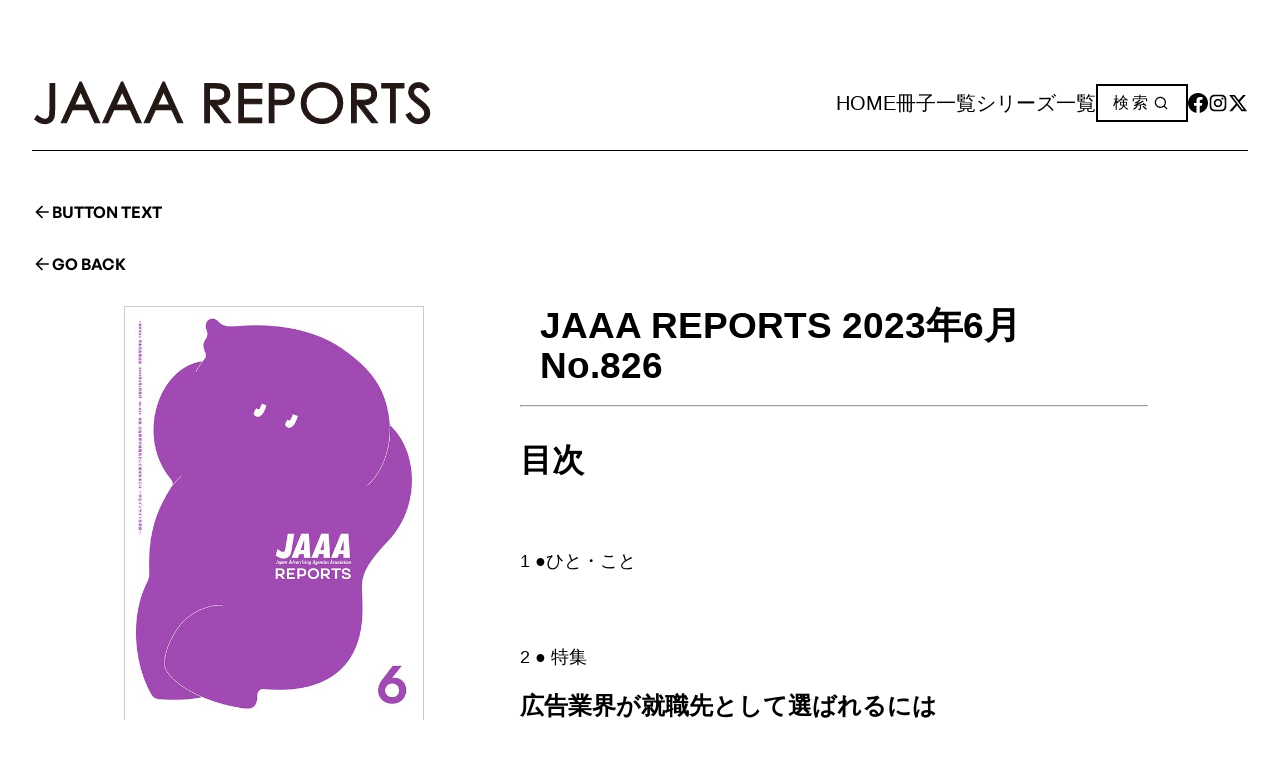

--- FILE ---
content_type: text/html
request_url: https://jaaareports.jaaa.ne.jp/repotspdf/jaaa-reports-2306-826
body_size: 7105
content:
<!DOCTYPE html><!-- Last Published: Tue Nov 04 2025 01:00:28 GMT+0000 (Coordinated Universal Time) --><html data-wf-domain="jaaareports.jaaa.ne.jp" data-wf-page="66015428cac5ad51b259e141" data-wf-site="63c4b7b8d3f66942ca73b463" lang="ja" data-wf-collection="66015428cac5ad51b259e157" data-wf-item-slug="jaaa-reports-2306-826"><head><meta charset="utf-8"/><title>JAAA REPORTS PDFページ | JAAA REPORTS</title><meta content="JAAA REPORTSでは、日本広告業協会（Japan Advertising Agencies Association）からの情報を発信しています。広告ビジネスに関する最新動向やトピックス、協会の多岐にわたる事業活動などをお届けします。" name="description"/><meta content="https://cdn.prod.website-files.com/63c4b7b8d3f66906c573b47c/646c3731b182341688bad688_jaaa_reports_2306_824.jpg" property="og:image"/><meta content="https://cdn.prod.website-files.com/63c4b7b8d3f66906c573b47c/646c3731b182341688bad688_jaaa_reports_2306_824.jpg" property="twitter:image"/><meta content="width=device-width, initial-scale=1" name="viewport"/><link href="https://cdn.prod.website-files.com/63c4b7b8d3f66942ca73b463/css/jaaa-magazine.shared.e4fbc6df3.css" rel="stylesheet" type="text/css"/><style>@media (min-width:992px) {html.w-mod-js:not(.w-mod-ix) [data-w-id="f37373a9-a772-9c1e-029c-95e679a9b7e7"] {-webkit-transform:translate3d(0, 0, 0) scale3d(1, 1, 1) rotateX(0) rotateY(0) rotateZ(0) skew(0, 0);-moz-transform:translate3d(0, 0, 0) scale3d(1, 1, 1) rotateX(0) rotateY(0) rotateZ(0) skew(0, 0);-ms-transform:translate3d(0, 0, 0) scale3d(1, 1, 1) rotateX(0) rotateY(0) rotateZ(0) skew(0, 0);transform:translate3d(0, 0, 0) scale3d(1, 1, 1) rotateX(0) rotateY(0) rotateZ(0) skew(0, 0);}}</style><link href="https://fonts.googleapis.com" rel="preconnect"/><link href="https://fonts.gstatic.com" rel="preconnect" crossorigin="anonymous"/><script src="https://ajax.googleapis.com/ajax/libs/webfont/1.6.26/webfont.js" type="text/javascript"></script><script type="text/javascript">WebFont.load({  google: {    families: ["PT Sans:400,400italic,700,700italic"]  }});</script><script src="https://use.typekit.net/tlm1pkx.js" type="text/javascript"></script><script type="text/javascript">try{Typekit.load();}catch(e){}</script><script type="text/javascript">!function(o,c){var n=c.documentElement,t=" w-mod-";n.className+=t+"js",("ontouchstart"in o||o.DocumentTouch&&c instanceof DocumentTouch)&&(n.className+=t+"touch")}(window,document);</script><link href="https://cdn.prod.website-files.com/63c4b7b8d3f66942ca73b463/641ea15ea2bd1e15012d8d7e_favicon_32.png" rel="shortcut icon" type="image/x-icon"/><link href="https://cdn.prod.website-files.com/63c4b7b8d3f66942ca73b463/641ea16382c9bb1a6537bf0a_favicon.png" rel="apple-touch-icon"/><script async="" src="https://www.googletagmanager.com/gtag/js?id=G-ST0Y63JM0C"></script><script type="text/javascript">window.dataLayer = window.dataLayer || [];function gtag(){dataLayer.push(arguments);}gtag('js', new Date());gtag('set', 'developer_id.dZGVlNj', true);gtag('config', 'G-ST0Y63JM0C');</script><!-- Google Tag Manager -->
<script>(function(w,d,s,l,i){w[l]=w[l]||[];w[l].push({'gtm.start':
new Date().getTime(),event:'gtm.js'});var f=d.getElementsByTagName(s)[0],
j=d.createElement(s),dl=l!='dataLayer'?'&l='+l:'';j.async=true;j.src=
'https://www.googletagmanager.com/gtm.js?id='+i+dl;f.parentNode.insertBefore(j,f);
})(window,document,'script','dataLayer','GTM-KS8HRV8');</script>
<!-- End Google Tag Manager -->

<!-- Please keep this css code to improve the font quality-->
<style>
  * {
  -webkit-font-smoothing: antialiased;
  -moz-osx-font-smoothing: grayscale;
}
</style></head><body class="body"><div class="w-embed w-iframe"><!-- Google Tag Manager (noscript) -->
<noscript><iframe src="https://www.googletagmanager.com/ns.html?id=GTM-KS8HRV8"
height="0" width="0" style="display:none;visibility:hidden"></iframe></noscript>
<!-- End Google Tag Manager (noscript) --></div><div class="page-wrapper"><header class="header"><div class="navbar-wrapper"><div class="navbar"><div class="padding-medium"><div class="container-large"><header class="navbar-inner"><div id="w-node-_80002aba-665a-6c11-0d33-6af59afc86e9-9afc86e3" class="navbar-left"><div class="navbar-logo"><a href="/" class="w-inline-block"><img src="https://cdn.prod.website-files.com/63c4b7b8d3f66942ca73b463/67ea29c8032ffc00fe4c8a4b_logo-new2025.svg" loading="lazy" width="260" alt="jaaa reports logo" class="image-12"/></a></div></div><div id="w-node-_80002aba-665a-6c11-0d33-6af59afc86ed-9afc86e3" class="navbar-right"><div class="navbar-right-inner"><div class="navbar-menu"><a href="/" class="navbar-menu-link w-inline-block"><div instanceId="96f3d0f5-2fba-413f-9f90-69920ccecc3b" class="navbar-menu-text">HOME</div><div class="navbar-menu-text">HOME</div></a><a href="/pdf" class="navbar-menu-link w-inline-block"><div instanceId="96f3d0f5-2fba-413f-9f90-69920ccecc3b" class="navbar-menu-text">冊子一覧</div><div class="navbar-menu-text">冊子一覧</div></a><a href="/category-all" class="navbar-menu-link w-inline-block"><div instanceId="96f3d0f5-2fba-413f-9f90-69920ccecc3b" class="navbar-menu-text">シリーズ一覧</div><div class="navbar-menu-text">シリーズ一覧</div></a><div id="search-modal" class="modal-overlay"><section class="modal-section d-none"></section><div class="modal_sp"><div class="modal-base"><div class="modal-header"><div><p class="paragraph-small-3">コラム内容や著者名などから、記事を検索できます。</p></div></div><form action="/search" class="w-form"><input class="w-input" maxlength="256" name="query" placeholder="Search…" type="search" id="search-2" required=""/><input type="submit" class="search-button-2 w-button" value="検索する"/></form></div><a data-w-id="b0498783-bb8e-7afb-dd47-25b3fc5e3b41" href="#" class="modal-close-button-square w-inline-block"><div class="icon-regular-3 w-embed"><svg width="24" height="24" viewBox="0 0 24 24" fill="none" xmlns="http://www.w3.org/2000/svg">
<path d="M12.0007 10.5865L16.9504 5.63672L18.3646 7.05093L13.4149 12.0007L18.3646 16.9504L16.9504 18.3646L12.0007 13.4149L7.05093 18.3646L5.63672 16.9504L10.5865 12.0007L5.63672 7.05093L7.05093 5.63672L12.0007 10.5865Z" fill="currentColor"/>
</svg></div></a></div><div data-w-id="b0498783-bb8e-7afb-dd47-25b3fc5e3b43" class="modal-background"></div><div data-w-id="80c9dadb-c74d-809b-f7c1-5e7097e066c1" class="modal-background"></div></div></div><div data-w-id="24173bf1-4b3a-51ae-30d0-9962139f7d19" class="seach_btn_bk"><div class="text-block-15"> 検索</div><div class="icon-small-3 w-embed"><svg xmlns="http://www.w3.org/2000/svg" width="24" height="24" viewBox="0 0 24 24" fill="none">
  <path d="M16.5233 15.4628L19.7355 18.6742L18.6742 19.7355L15.4628 16.5233C14.2678 17.4812 12.7815 18.0022 11.25 18C7.524 18 4.5 14.976 4.5 11.25C4.5 7.524 7.524 4.5 11.25 4.5C14.976 4.5 18 7.524 18 11.25C18.0022 12.7815 17.4812 14.2678 16.5233 15.4628ZM15.0187 14.9062C15.9706 13.9274 16.5022 12.6153 16.5 11.25C16.5 8.349 14.1503 6 11.25 6C8.349 6 6 8.349 6 11.25C6 14.1503 8.349 16.5 11.25 16.5C12.6153 16.5022 13.9274 15.9706 14.9062 15.0187L15.0187 14.9062Z" fill="currentColor"/>
</svg></div></div><div class="navbar-menu-social"><div class="navbar-menu-social-item"><a href="https://www.facebook.com/JAAAofficial/" target="_blank" class="w-inline-block"><div class="icon-1x1-small w-embed"><svg xmlns="http://www.w3.org/2000/svg" xml:space="preserve" viewBox="0 0 40 40">
  <linearGradient id="a" x1="-277.375" x2="-277.375" y1="406.6018" y2="407.5726" gradientTransform="matrix(40 0 0 -39.7778 11115.001 16212.334)" gradientUnits="userSpaceOnUse">
    <stop offset="0" stop-color="#000000"/>
    <stop offset="1" stop-color="#000000"/>
  </linearGradient>
  <title>Facebook公式アカウント</title>
  <path fill="url(#a)" d="M16.7 39.8C7.2 38.1 0 29.9 0 20 0 9 9 0 20 0s20 9 20 20c0 9.9-7.2 18.1-16.7 19.8l-1.1-.9h-4.4l-1.1.9z"/>
  <path fill="#fff" d="m27.8 25.6.9-5.6h-5.3v-3.9c0-1.6.6-2.8 3-2.8H29V8.2c-1.4-.2-3-.4-4.4-.4-4.6 0-7.8 2.8-7.8 7.8V20h-5v5.6h5v14.1c1.1.2 2.2.3 3.3.3 1.1 0 2.2-.1 3.3-.3V25.6h4.4z"/>
</svg></div></a></div><div class="navbar-menu-social-item"><a href="https://www.instagram.com/jaaa_pr/?hl=ja" target="_blank" class="w-inline-block"><div class="icon-1x1-small w-embed"><svg fill="currentColor" xmlns="http://www.w3.org/2000/svg" viewBox="0 0 24 24" width="20" height="20"><title>Instagram公式アカウント</title><path fill="none" d="M0 0h24v24H0z"/><path d="M12 9a3 3 0 1 0 0 6 3 3 0 0 0 0-6zm0-2a5 5 0 1 1 0 10 5 5 0 0 1 0-10zm6.5-.25a1.25 1.25 0 0 1-2.5 0 1.25 1.25 0 0 1 2.5 0zM12 4c-2.474 0-2.878.007-4.029.058-.784.037-1.31.142-1.798.332-.434.168-.747.369-1.08.703a2.89 2.89 0 0 0-.704 1.08c-.19.49-.295 1.015-.331 1.798C4.006 9.075 4 9.461 4 12c0 2.474.007 2.878.058 4.029.037.783.142 1.31.331 1.797.17.435.37.748.702 1.08.337.336.65.537 1.08.703.494.191 1.02.297 1.8.333C9.075 19.994 9.461 20 12 20c2.474 0 2.878-.007 4.029-.058.782-.037 1.309-.142 1.797-.331.433-.169.748-.37 1.08-.702.337-.337.538-.65.704-1.08.19-.493.296-1.02.332-1.8.052-1.104.058-1.49.058-4.029 0-2.474-.007-2.878-.058-4.029-.037-.782-.142-1.31-.332-1.798a2.911 2.911 0 0 0-.703-1.08 2.884 2.884 0 0 0-1.08-.704c-.49-.19-1.016-.295-1.798-.331C14.925 4.006 14.539 4 12 4zm0-2c2.717 0 3.056.01 4.122.06 1.065.05 1.79.217 2.428.465.66.254 1.216.598 1.772 1.153a4.908 4.908 0 0 1 1.153 1.772c.247.637.415 1.363.465 2.428.047 1.066.06 1.405.06 4.122 0 2.717-.01 3.056-.06 4.122-.05 1.065-.218 1.79-.465 2.428a4.883 4.883 0 0 1-1.153 1.772 4.915 4.915 0 0 1-1.772 1.153c-.637.247-1.363.415-2.428.465-1.066.047-1.405.06-4.122.06-2.717 0-3.056-.01-4.122-.06-1.065-.05-1.79-.218-2.428-.465a4.89 4.89 0 0 1-1.772-1.153 4.904 4.904 0 0 1-1.153-1.772c-.248-.637-.415-1.363-.465-2.428C2.013 15.056 2 14.717 2 12c0-2.717.01-3.056.06-4.122.05-1.066.217-1.79.465-2.428a4.88 4.88 0 0 1 1.153-1.772A4.897 4.897 0 0 1 5.45 2.525c.638-.248 1.362-.415 2.428-.465C8.944 2.013 9.283 2 12 2z"/></svg></div></a></div><div class="navbar-menu-social-item"><a href="https://x.com/JAAA_PR" target="_blank" class="w-inline-block"><div class="icon-1x1-small w-embed"><svg fill="currentColor" xmlns="http://www.w3.org/2000/svg" viewBox="0 0 24 24" width="20" height="20"><title>X公式アカウント</title><path fill="none" d="M0 0h24v24H0z"/><g>
<path d="M18.244 2.25h3.308l-7.227 8.26 8.502 11.24H16.17l-5.214-6.817L4.99 21.75H1.68l7.73-8.835L1.254 2.25H8.08l4.713 6.231zm-1.161 17.52h1.833L7.084 4.126H5.117z"/>
</g></svg></div></a></div></div></div><div class="navbar-right-mobile"><div class="mobile-menu-toggle"><div class="mobile-menu-toggle-line _01"></div><div class="mobile-menu-toggle-line _02"></div><div class="mobile-menu-toggle-line _03"></div></div></div></div></header><div class="line"></div></div></div></div><div class="mobile-menu"><div class="page-padding"><div class="container-large"><div class="mobile-menu-wrapper"><div class="mobile-menu-nav"><a href="/" class="mobile-menu-nav-link w-inline-block"><div class="mobile-menu-nav-text">HOME</div><div class="icon-1x1-small w-embed"><svg fill="currentColor" xmlns="http://www.w3.org/2000/svg" viewBox="0 0 24 24" width="20" height="20"><path fill="none" d="M0 0h24v24H0z"/><path d="M16.172 11l-5.364-5.364 1.414-1.414L20 12l-7.778 7.778-1.414-1.414L16.172 13H4v-2z"/></svg></div></a><a href="/pdf" class="mobile-menu-nav-link w-inline-block"><div class="mobile-menu-nav-text">冊子一覧</div><div class="icon-1x1-small w-embed"><svg fill="currentColor" xmlns="http://www.w3.org/2000/svg" viewBox="0 0 24 24" width="20" height="20"><path fill="none" d="M0 0h24v24H0z"/><path d="M16.172 11l-5.364-5.364 1.414-1.414L20 12l-7.778 7.778-1.414-1.414L16.172 13H4v-2z"/></svg></div></a><a href="/category-all" class="mobile-menu-nav-link w-inline-block"><div class="mobile-menu-nav-text">シリーズ一覧</div><div class="icon-1x1-small w-embed"><svg fill="currentColor" xmlns="http://www.w3.org/2000/svg" viewBox="0 0 24 24" width="20" height="20"><path fill="none" d="M0 0h24v24H0z"/><path d="M16.172 11l-5.364-5.364 1.414-1.414L20 12l-7.778 7.778-1.414-1.414L16.172 13H4v-2z"/></svg></div></a></div></div><div class="line line-margin"></div><div class="modal-sarch-sp"><div class="modal_sp"><div class="modal-base"><div class="modal-header"><div><p class="paragraph-small-3">コラム内容や著者名などから、記事を検索できます。</p></div></div><form action="/search" class="w-form"><input class="w-input" maxlength="256" name="query" placeholder="Search…" type="search" id="search-2" required=""/><input type="submit" class="search-button-2 w-button" value="検索する"/></form></div><a data-w-id="e10d559a-1b42-2e52-40cd-533292638a84" href="#" class="modal-close-button-square w-inline-block"><div class="icon-regular-3 w-embed"><svg width="24" height="24" viewBox="0 0 24 24" fill="none" xmlns="http://www.w3.org/2000/svg">
<path d="M12.0007 10.5865L16.9504 5.63672L18.3646 7.05093L13.4149 12.0007L18.3646 16.9504L16.9504 18.3646L12.0007 13.4149L7.05093 18.3646L5.63672 16.9504L10.5865 12.0007L5.63672 7.05093L7.05093 5.63672L12.0007 10.5865Z" fill="currentColor"/>
</svg></div></a></div></div></div></div></div></div><div class="navbar-sticky-placeholder"></div><div class="mobile-menu-overlay"><a href="#" class="button-text arrow-left w-inline-block"><div class="button-text-wrapper"><div class="button-text-icon-wrapper"><div class="button-text-icon w-embed"><svg fill="currentColor" xmlns="http://www.w3.org/2000/svg" viewBox="0 0 24 24" width="20" height="20"><path fill="none" d="M0 0h24v24H0z"/><path d="M7.828 11H20v2H7.828l5.364 5.364-1.414 1.414L4 12l7.778-7.778 1.414 1.414z"/></svg></div></div><div class="button-text-text">Button Text</div></div></a></div></header><main class="main-wrapper"><section class="section-post-single-nav"><div class="page-padding"><div class="container-large"><div class="padding-top padding-medium"><div class="post-single-nav"><a href="/pdf" class="button-text arrow-left w-inline-block"><div class="button-text-wrapper"><div class="button-text-icon-wrapper"><div class="button-text-icon w-embed"><svg fill="currentColor" xmlns="http://www.w3.org/2000/svg" viewBox="0 0 24 24" width="20" height="20"><path fill="none" d="M0 0h24v24H0z"/><path d="M7.828 11H20v2H7.828l5.364 5.364-1.414 1.414L4 12l7.778-7.778 1.414 1.414z"/></svg></div></div><div class="button-text-text">Go Back</div></div></a></div></div></div></div></section><section class="section-post-single"><div class="page-padding"><div class="padding-top padding-huge"><div class="container-medium"><div class="podcast-single-content"><div id="w-node-caa19d9d-5fa5-814d-0af2-dc631e6a3ad8-b259e141" class="podcast-single-left"><div class="podcast-single-left-inner"><div class="margin-bottom margin-small"><img id="w-node-caa19d9d-5fa5-814d-0af2-dc631e6a3adc-b259e141" loading="eager" width="440" src="https://cdn.prod.website-files.com/63c4b7b8d3f66906c573b47c/646c3731b182341688bad688_jaaa_reports_2306_824.jpg" alt="JAAA REPORTS 2023年6月号" sizes="(max-width: 479px) 100vw, 440px" srcset="https://cdn.prod.website-files.com/63c4b7b8d3f66906c573b47c/646c3731b182341688bad688_jaaa_reports_2306_824-p-500.jpg 500w, https://cdn.prod.website-files.com/63c4b7b8d3f66906c573b47c/646c3731b182341688bad688_jaaa_reports_2306_824-p-800.jpg 800w, https://cdn.prod.website-files.com/63c4b7b8d3f66906c573b47c/646c3731b182341688bad688_jaaa_reports_2306_824.jpg 1000w" class="image-6"/></div><div class="margin-bottom margin-medium"><div class="podcast-single-meta-row"><div id="w-node-_6e18ab2a-eb3a-7985-5e0e-62326a47c7ca-b259e141" class="podcast-single-meta-row-right"><a href="https://cdn.prod.website-files.com/63c4b7b8d3f66942ca73b463/646c36fa412b54f38bdb4ab3_jaaa_reports_2306_824.pdf" target="_blank" class="button-6 w-button">詳細はこちらから</a></div></div></div><div class="text-block-9 w-condition-invisible w-dyn-bind-empty"></div><div id="w-node-_30a8aaca-1b1d-968e-0f54-19ad4628d954-b259e141" class="heading-h5">JAAA REPORTS 2023年6月号</div><div class="margin-bottom margin-medium"><div class="line"></div></div><div class="margin-bottom margin-small"><div class="podcast-single-meta-row"><div id="w-node-caa19d9d-5fa5-814d-0af2-dc631e6a3ae3-b259e141" class="text-weight-semilbold">発行日</div><div id="w-node-ef51c934-fee8-c50e-cf96-6fd121a77379-b259e141" class="podcast-single-meta-row-right"><div id="w-node-caa19d9d-5fa5-814d-0af2-dc631e6a3ae5-b259e141">June 1, 2023</div></div></div></div><div class="margin-bottom margin-small w-condition-invisible"></div></div></div><div id="w-node-caa19d9d-5fa5-814d-0af2-dc631e6a3afb-b259e141" class="podcast-single-right"><div class="margin-bottom margin-medium"><h4 class="heading-small">JAAA REPORTS 2023年6月 No.826</h4></div><div class="text-rich-text w-richtext"><div class="w-embed"><hr></div><h3>目次</h3><p>‍</p><p>1 ●ひと・こと</p><p>‍</p><p>2 ● 特集</p><h4>広告業界が就職先として選ばれるには<br/>ー学生インサイトを洞察ー</h4><p>‍</p><p>10 ●広告業界の先輩　Vol.3　</p><h4>点と点はかならずつながる</h4><p>‍</p><p>11 ●知ってトクする！ 広告人のための 法律知識 041　</p><h4>いよいよ動き出した、ステマ規制</h4><p>‍</p><p>12 ● JAAA会員社巡り。／Information／協会活動</p><p>‍</p></div></div></div></div></div></div></section><section class="section-post-single-latest"><div class="page-padding"><div class="container-large"><div class="padding-top padding-xxhuge"><div class="margin-bottom margin-large"><div data-w-id="caa19d9d-5fa5-814d-0af2-dc631e6a3b0e" style="width:0px" class="line"></div></div><div class="margin-bottom margin-huge"><div class="home-podcasts-top"><div id="w-node-_875b5511-77ff-e1cb-c068-b9b7e2d4ec2a-b259e141"><h3 data-w-id="caa19d9d-5fa5-814d-0af2-dc631e6a3b11" style="-webkit-transform:translate3d(0, 100%, 0) scale3d(1, 1, 1) rotateX(0) rotateY(0) rotateZ(0) skew(0, 0);-moz-transform:translate3d(0, 100%, 0) scale3d(1, 1, 1) rotateX(0) rotateY(0) rotateZ(0) skew(0, 0);-ms-transform:translate3d(0, 100%, 0) scale3d(1, 1, 1) rotateX(0) rotateY(0) rotateZ(0) skew(0, 0);transform:translate3d(0, 100%, 0) scale3d(1, 1, 1) rotateX(0) rotateY(0) rotateZ(0) skew(0, 0)" class="heading-large text-uppercase">過去のJAAA REPORTS</h3></div><div id="w-node-e0d8bb70-e139-1111-e29e-bffbcfd909a5-b259e141" class="home-podcasts-top-right"><div class="hide-mobile-portrait"><a href="/pdf" class="button-text arrow-right w-inline-block"><div class="button-text-wrapper"><div class="button-text-text">See All</div><div class="button-text-icon-wrapper"><div class="button-text-icon w-embed"><svg fill="currentColor" xmlns="http://www.w3.org/2000/svg" viewBox="0 0 24 24" width="20" height="20"><path fill="none" d="M0 0h24v24H0z"/><path d="M16.172 11l-5.364-5.364 1.414-1.414L20 12l-7.778 7.778-1.414-1.414L16.172 13H4v-2z"/></svg></div></div></div></a></div><div class="show-mobile-portrait"><a href="/pdf" class="button-text arrow-right w-inline-block"><div class="button-text-wrapper"><div class="button-text-text"></div><div class="button-text-icon-wrapper"><div class="button-text-icon w-embed"><svg fill="currentColor" xmlns="http://www.w3.org/2000/svg" viewBox="0 0 24 24" width="20" height="20"><path fill="none" d="M0 0h24v24H0z"/><path d="M16.172 11l-5.364-5.364 1.414-1.414L20 12l-7.778 7.778-1.414-1.414L16.172 13H4v-2z"/></svg></div></div></div></a></div></div></div></div><div class="podcasts w-dyn-list"><div role="list" class="podcast-grid w-dyn-items"><div role="listitem" class="podcast-item w-dyn-item"><div data-w-id="f37373a9-a772-9c1e-029c-95e679a9b7e4" style="-webkit-transform:translate3d(0, 80px, 0) scale3d(1, 1, 1) rotateX(0) rotateY(0) rotateZ(0) skew(0, 6deg);-moz-transform:translate3d(0, 80px, 0) scale3d(1, 1, 1) rotateX(0) rotateY(0) rotateZ(0) skew(0, 6deg);-ms-transform:translate3d(0, 80px, 0) scale3d(1, 1, 1) rotateX(0) rotateY(0) rotateZ(0) skew(0, 6deg);transform:translate3d(0, 80px, 0) scale3d(1, 1, 1) rotateX(0) rotateY(0) rotateZ(0) skew(0, 6deg);opacity:0" class="podcast"><div class="margin-bottom margin-medium"><a href="/repotspdf/jaaa-reports-2509-854" class="podcast-image-wrapper w-inline-block"><img data-w-id="f37373a9-a772-9c1e-029c-95e679a9b7e7" id="w-node-f37373a9-a772-9c1e-029c-95e679a9b7e7-b259e141" width="410" src="https://cdn.prod.website-files.com/63c4b7b8d3f66906c573b47c/68afcd20a9ab1fb2d5ac9cf8_jaaareports_2025009.jpg" alt="JAAA REPORTS 2025年9月号" sizes="(max-width: 479px) 100vw, 410px" srcset="https://cdn.prod.website-files.com/63c4b7b8d3f66906c573b47c/68afcd20a9ab1fb2d5ac9cf8_jaaareports_2025009-p-500.jpg 500w, https://cdn.prod.website-files.com/63c4b7b8d3f66906c573b47c/68afcd20a9ab1fb2d5ac9cf8_jaaareports_2025009-p-800.jpg 800w, https://cdn.prod.website-files.com/63c4b7b8d3f66906c573b47c/68afcd20a9ab1fb2d5ac9cf8_jaaareports_2025009.jpg 1075w" class="podcast-image"/></a></div><div class="podcast-content"><div class="margin-bottom margin-large"><a href="/repotspdf/jaaa-reports-2509-854" class="podcast-heading-link w-inline-block"><h4>JAAA REPORTS 2025年9月号</h4></a></div><div class="podcast-meta"><div class="text-size-small"><div class="subnav stacked-mobile-landscape"><div class="subnav-item"><div class="margin-right margin-xsmall"><div class="text-weight-semilbold">発行日：</div></div><div>September 1, 2025</div></div><div class="subnav-item w-condition-invisible"><div class="margin-right margin-xsmall"><div class="text-weight-semilbold">Duration</div></div><div class="w-dyn-bind-empty"></div></div></div></div></div></div></div></div><div role="listitem" class="podcast-item w-dyn-item"><div data-w-id="f37373a9-a772-9c1e-029c-95e679a9b7e4" style="-webkit-transform:translate3d(0, 80px, 0) scale3d(1, 1, 1) rotateX(0) rotateY(0) rotateZ(0) skew(0, 6deg);-moz-transform:translate3d(0, 80px, 0) scale3d(1, 1, 1) rotateX(0) rotateY(0) rotateZ(0) skew(0, 6deg);-ms-transform:translate3d(0, 80px, 0) scale3d(1, 1, 1) rotateX(0) rotateY(0) rotateZ(0) skew(0, 6deg);transform:translate3d(0, 80px, 0) scale3d(1, 1, 1) rotateX(0) rotateY(0) rotateZ(0) skew(0, 6deg);opacity:0" class="podcast"><div class="margin-bottom margin-medium"><a href="/repotspdf/jaaa-reports-2507-853" class="podcast-image-wrapper w-inline-block"><img data-w-id="f37373a9-a772-9c1e-029c-95e679a9b7e7" id="w-node-f37373a9-a772-9c1e-029c-95e679a9b7e7-b259e141" width="410" src="https://cdn.prod.website-files.com/63c4b7b8d3f66906c573b47c/685b5d488dbb11bbae74ea13_jaaa-reports-2507-853.jpg" alt="JAAA REPORTS 2025年7月号" sizes="(max-width: 479px) 100vw, 410px" srcset="https://cdn.prod.website-files.com/63c4b7b8d3f66906c573b47c/685b5d488dbb11bbae74ea13_jaaa-reports-2507-853-p-500.jpg 500w, https://cdn.prod.website-files.com/63c4b7b8d3f66906c573b47c/685b5d488dbb11bbae74ea13_jaaa-reports-2507-853-p-800.jpg 800w, https://cdn.prod.website-files.com/63c4b7b8d3f66906c573b47c/685b5d488dbb11bbae74ea13_jaaa-reports-2507-853.jpg 1075w" class="podcast-image"/></a></div><div class="podcast-content"><div class="margin-bottom margin-large"><a href="/repotspdf/jaaa-reports-2507-853" class="podcast-heading-link w-inline-block"><h4>JAAA REPORTS 2025年7月号</h4></a></div><div class="podcast-meta"><div class="text-size-small"><div class="subnav stacked-mobile-landscape"><div class="subnav-item"><div class="margin-right margin-xsmall"><div class="text-weight-semilbold">発行日：</div></div><div>July 1, 2025</div></div><div class="subnav-item w-condition-invisible"><div class="margin-right margin-xsmall"><div class="text-weight-semilbold">Duration</div></div><div class="w-dyn-bind-empty"></div></div></div></div></div></div></div></div><div role="listitem" class="podcast-item w-dyn-item"><div data-w-id="f37373a9-a772-9c1e-029c-95e679a9b7e4" style="-webkit-transform:translate3d(0, 80px, 0) scale3d(1, 1, 1) rotateX(0) rotateY(0) rotateZ(0) skew(0, 6deg);-moz-transform:translate3d(0, 80px, 0) scale3d(1, 1, 1) rotateX(0) rotateY(0) rotateZ(0) skew(0, 6deg);-ms-transform:translate3d(0, 80px, 0) scale3d(1, 1, 1) rotateX(0) rotateY(0) rotateZ(0) skew(0, 6deg);transform:translate3d(0, 80px, 0) scale3d(1, 1, 1) rotateX(0) rotateY(0) rotateZ(0) skew(0, 6deg);opacity:0" class="podcast"><div class="margin-bottom margin-medium"><a href="/repotspdf/jaaa-reports-2504-850" class="podcast-image-wrapper w-inline-block"><img data-w-id="f37373a9-a772-9c1e-029c-95e679a9b7e7" id="w-node-f37373a9-a772-9c1e-029c-95e679a9b7e7-b259e141" width="410" src="https://cdn.prod.website-files.com/63c4b7b8d3f66906c573b47c/67e530cc721ef62b3e03391c_jaaa-reports-2504-850.jpg" alt="JAAA REPORTS 2025年4月号" sizes="(max-width: 479px) 100vw, 410px" srcset="https://cdn.prod.website-files.com/63c4b7b8d3f66906c573b47c/67e530cc721ef62b3e03391c_jaaa-reports-2504-850-p-500.jpg 500w, https://cdn.prod.website-files.com/63c4b7b8d3f66906c573b47c/67e530cc721ef62b3e03391c_jaaa-reports-2504-850-p-800.jpg 800w, https://cdn.prod.website-files.com/63c4b7b8d3f66906c573b47c/67e530cc721ef62b3e03391c_jaaa-reports-2504-850.jpg 1075w" class="podcast-image"/></a></div><div class="podcast-content"><div class="margin-bottom margin-large"><a href="/repotspdf/jaaa-reports-2504-850" class="podcast-heading-link w-inline-block"><h4>JAAA REPORTS 2025年4月号</h4></a></div><div class="podcast-meta"><div class="text-size-small"><div class="subnav stacked-mobile-landscape"><div class="subnav-item"><div class="margin-right margin-xsmall"><div class="text-weight-semilbold">発行日：</div></div><div>April 1, 2025</div></div><div class="subnav-item w-condition-invisible"><div class="margin-right margin-xsmall"><div class="text-weight-semilbold">Duration</div></div><div class="w-dyn-bind-empty"></div></div></div></div></div></div></div></div></div></div></div></div></div></section></main><footer class="footer"><section class="section-newsletter"><div class="marquee"></div><div class="page-padding"></div></section><div class="section-footer"><div class="page-padding footer_bk"><div class="container-large"><div class="padding-bottom padding-large"><div class="margin-top margin-huge"><div class="footer-bottom"><div class="footer-bottom-left"><div class="text-block-12">© Copyright Japan Advertising Agencies Association All rights Reserved</div></div></div></div></div></div></div></div></footer></div><script src="https://d3e54v103j8qbb.cloudfront.net/js/jquery-3.5.1.min.dc5e7f18c8.js?site=63c4b7b8d3f66942ca73b463" type="text/javascript" integrity="sha256-9/aliU8dGd2tb6OSsuzixeV4y/faTqgFtohetphbbj0=" crossorigin="anonymous"></script><script src="https://cdn.prod.website-files.com/63c4b7b8d3f66942ca73b463/js/jaaa-magazine.schunk.a6a60ac13672b1dc.js" type="text/javascript"></script><script src="https://cdn.prod.website-files.com/63c4b7b8d3f66942ca73b463/js/jaaa-magazine.schunk.57871e693fe45f86.js" type="text/javascript"></script><script src="https://cdn.prod.website-files.com/63c4b7b8d3f66942ca73b463/js/jaaa-magazine.84dacf26.c65909366ce0f498.js" type="text/javascript"></script></body></html>

--- FILE ---
content_type: text/css
request_url: https://cdn.prod.website-files.com/63c4b7b8d3f66942ca73b463/css/jaaa-magazine.shared.e4fbc6df3.css
body_size: 24064
content:
html {
  -webkit-text-size-adjust: 100%;
  -ms-text-size-adjust: 100%;
  font-family: sans-serif;
}

body {
  margin: 0;
}

article, aside, details, figcaption, figure, footer, header, hgroup, main, menu, nav, section, summary {
  display: block;
}

audio, canvas, progress, video {
  vertical-align: baseline;
  display: inline-block;
}

audio:not([controls]) {
  height: 0;
  display: none;
}

[hidden], template {
  display: none;
}

a {
  background-color: #0000;
}

a:active, a:hover {
  outline: 0;
}

abbr[title] {
  border-bottom: 1px dotted;
}

b, strong {
  font-weight: bold;
}

dfn {
  font-style: italic;
}

h1 {
  margin: .67em 0;
  font-size: 2em;
}

mark {
  color: #000;
  background: #ff0;
}

small {
  font-size: 80%;
}

sub, sup {
  vertical-align: baseline;
  font-size: 75%;
  line-height: 0;
  position: relative;
}

sup {
  top: -.5em;
}

sub {
  bottom: -.25em;
}

img {
  border: 0;
}

svg:not(:root) {
  overflow: hidden;
}

hr {
  box-sizing: content-box;
  height: 0;
}

pre {
  overflow: auto;
}

code, kbd, pre, samp {
  font-family: monospace;
  font-size: 1em;
}

button, input, optgroup, select, textarea {
  color: inherit;
  font: inherit;
  margin: 0;
}

button {
  overflow: visible;
}

button, select {
  text-transform: none;
}

button, html input[type="button"], input[type="reset"] {
  -webkit-appearance: button;
  cursor: pointer;
}

button[disabled], html input[disabled] {
  cursor: default;
}

button::-moz-focus-inner, input::-moz-focus-inner {
  border: 0;
  padding: 0;
}

input {
  line-height: normal;
}

input[type="checkbox"], input[type="radio"] {
  box-sizing: border-box;
  padding: 0;
}

input[type="number"]::-webkit-inner-spin-button, input[type="number"]::-webkit-outer-spin-button {
  height: auto;
}

input[type="search"] {
  -webkit-appearance: none;
}

input[type="search"]::-webkit-search-cancel-button, input[type="search"]::-webkit-search-decoration {
  -webkit-appearance: none;
}

legend {
  border: 0;
  padding: 0;
}

textarea {
  overflow: auto;
}

optgroup {
  font-weight: bold;
}

table {
  border-collapse: collapse;
  border-spacing: 0;
}

td, th {
  padding: 0;
}

@font-face {
  font-family: webflow-icons;
  src: url("[data-uri]") format("truetype");
  font-weight: normal;
  font-style: normal;
}

[class^="w-icon-"], [class*=" w-icon-"] {
  speak: none;
  font-variant: normal;
  text-transform: none;
  -webkit-font-smoothing: antialiased;
  -moz-osx-font-smoothing: grayscale;
  font-style: normal;
  font-weight: normal;
  line-height: 1;
  font-family: webflow-icons !important;
}

.w-icon-slider-right:before {
  content: "";
}

.w-icon-slider-left:before {
  content: "";
}

.w-icon-nav-menu:before {
  content: "";
}

.w-icon-arrow-down:before, .w-icon-dropdown-toggle:before {
  content: "";
}

.w-icon-file-upload-remove:before {
  content: "";
}

.w-icon-file-upload-icon:before {
  content: "";
}

* {
  box-sizing: border-box;
}

html {
  height: 100%;
}

body {
  color: #333;
  background-color: #fff;
  min-height: 100%;
  margin: 0;
  font-family: Arial, sans-serif;
  font-size: 14px;
  line-height: 20px;
}

img {
  vertical-align: middle;
  max-width: 100%;
  display: inline-block;
}

html.w-mod-touch * {
  background-attachment: scroll !important;
}

.w-block {
  display: block;
}

.w-inline-block {
  max-width: 100%;
  display: inline-block;
}

.w-clearfix:before, .w-clearfix:after {
  content: " ";
  grid-area: 1 / 1 / 2 / 2;
  display: table;
}

.w-clearfix:after {
  clear: both;
}

.w-hidden {
  display: none;
}

.w-button {
  color: #fff;
  line-height: inherit;
  cursor: pointer;
  background-color: #3898ec;
  border: 0;
  border-radius: 0;
  padding: 9px 15px;
  text-decoration: none;
  display: inline-block;
}

input.w-button {
  -webkit-appearance: button;
}

html[data-w-dynpage] [data-w-cloak] {
  color: #0000 !important;
}

.w-code-block {
  margin: unset;
}

pre.w-code-block code {
  all: inherit;
}

.w-optimization {
  display: contents;
}

.w-webflow-badge, .w-webflow-badge > img {
  box-sizing: unset;
  width: unset;
  height: unset;
  max-height: unset;
  max-width: unset;
  min-height: unset;
  min-width: unset;
  margin: unset;
  padding: unset;
  float: unset;
  clear: unset;
  border: unset;
  border-radius: unset;
  background: unset;
  background-image: unset;
  background-position: unset;
  background-size: unset;
  background-repeat: unset;
  background-origin: unset;
  background-clip: unset;
  background-attachment: unset;
  background-color: unset;
  box-shadow: unset;
  transform: unset;
  direction: unset;
  font-family: unset;
  font-weight: unset;
  color: unset;
  font-size: unset;
  line-height: unset;
  font-style: unset;
  font-variant: unset;
  text-align: unset;
  letter-spacing: unset;
  -webkit-text-decoration: unset;
  text-decoration: unset;
  text-indent: unset;
  text-transform: unset;
  list-style-type: unset;
  text-shadow: unset;
  vertical-align: unset;
  cursor: unset;
  white-space: unset;
  word-break: unset;
  word-spacing: unset;
  word-wrap: unset;
  transition: unset;
}

.w-webflow-badge {
  white-space: nowrap;
  cursor: pointer;
  box-shadow: 0 0 0 1px #0000001a, 0 1px 3px #0000001a;
  visibility: visible !important;
  opacity: 1 !important;
  z-index: 2147483647 !important;
  color: #aaadb0 !important;
  overflow: unset !important;
  background-color: #fff !important;
  border-radius: 3px !important;
  width: auto !important;
  height: auto !important;
  margin: 0 !important;
  padding: 6px !important;
  font-size: 12px !important;
  line-height: 14px !important;
  text-decoration: none !important;
  display: inline-block !important;
  position: fixed !important;
  inset: auto 12px 12px auto !important;
  transform: none !important;
}

.w-webflow-badge > img {
  position: unset;
  visibility: unset !important;
  opacity: 1 !important;
  vertical-align: middle !important;
  display: inline-block !important;
}

h1, h2, h3, h4, h5, h6 {
  margin-bottom: 10px;
  font-weight: bold;
}

h1 {
  margin-top: 20px;
  font-size: 38px;
  line-height: 44px;
}

h2 {
  margin-top: 20px;
  font-size: 32px;
  line-height: 36px;
}

h3 {
  margin-top: 20px;
  font-size: 24px;
  line-height: 30px;
}

h4 {
  margin-top: 10px;
  font-size: 18px;
  line-height: 24px;
}

h5 {
  margin-top: 10px;
  font-size: 14px;
  line-height: 20px;
}

h6 {
  margin-top: 10px;
  font-size: 12px;
  line-height: 18px;
}

p {
  margin-top: 0;
  margin-bottom: 10px;
}

blockquote {
  border-left: 5px solid #e2e2e2;
  margin: 0 0 10px;
  padding: 10px 20px;
  font-size: 18px;
  line-height: 22px;
}

figure {
  margin: 0 0 10px;
}

ul, ol {
  margin-top: 0;
  margin-bottom: 10px;
  padding-left: 40px;
}

.w-list-unstyled {
  padding-left: 0;
  list-style: none;
}

.w-embed:before, .w-embed:after {
  content: " ";
  grid-area: 1 / 1 / 2 / 2;
  display: table;
}

.w-embed:after {
  clear: both;
}

.w-video {
  width: 100%;
  padding: 0;
  position: relative;
}

.w-video iframe, .w-video object, .w-video embed {
  border: none;
  width: 100%;
  height: 100%;
  position: absolute;
  top: 0;
  left: 0;
}

fieldset {
  border: 0;
  margin: 0;
  padding: 0;
}

button, [type="button"], [type="reset"] {
  cursor: pointer;
  -webkit-appearance: button;
  border: 0;
}

.w-form {
  margin: 0 0 15px;
}

.w-form-done {
  text-align: center;
  background-color: #ddd;
  padding: 20px;
  display: none;
}

.w-form-fail {
  background-color: #ffdede;
  margin-top: 10px;
  padding: 10px;
  display: none;
}

label {
  margin-bottom: 5px;
  font-weight: bold;
  display: block;
}

.w-input, .w-select {
  color: #333;
  vertical-align: middle;
  background-color: #fff;
  border: 1px solid #ccc;
  width: 100%;
  height: 38px;
  margin-bottom: 10px;
  padding: 8px 12px;
  font-size: 14px;
  line-height: 1.42857;
  display: block;
}

.w-input::placeholder, .w-select::placeholder {
  color: #999;
}

.w-input:focus, .w-select:focus {
  border-color: #3898ec;
  outline: 0;
}

.w-input[disabled], .w-select[disabled], .w-input[readonly], .w-select[readonly], fieldset[disabled] .w-input, fieldset[disabled] .w-select {
  cursor: not-allowed;
}

.w-input[disabled]:not(.w-input-disabled), .w-select[disabled]:not(.w-input-disabled), .w-input[readonly], .w-select[readonly], fieldset[disabled]:not(.w-input-disabled) .w-input, fieldset[disabled]:not(.w-input-disabled) .w-select {
  background-color: #eee;
}

textarea.w-input, textarea.w-select {
  height: auto;
}

.w-select {
  background-color: #f3f3f3;
}

.w-select[multiple] {
  height: auto;
}

.w-form-label {
  cursor: pointer;
  margin-bottom: 0;
  font-weight: normal;
  display: inline-block;
}

.w-radio {
  margin-bottom: 5px;
  padding-left: 20px;
  display: block;
}

.w-radio:before, .w-radio:after {
  content: " ";
  grid-area: 1 / 1 / 2 / 2;
  display: table;
}

.w-radio:after {
  clear: both;
}

.w-radio-input {
  float: left;
  margin: 3px 0 0 -20px;
  line-height: normal;
}

.w-file-upload {
  margin-bottom: 10px;
  display: block;
}

.w-file-upload-input {
  opacity: 0;
  z-index: -100;
  width: .1px;
  height: .1px;
  position: absolute;
  overflow: hidden;
}

.w-file-upload-default, .w-file-upload-uploading, .w-file-upload-success {
  color: #333;
  display: inline-block;
}

.w-file-upload-error {
  margin-top: 10px;
  display: block;
}

.w-file-upload-default.w-hidden, .w-file-upload-uploading.w-hidden, .w-file-upload-error.w-hidden, .w-file-upload-success.w-hidden {
  display: none;
}

.w-file-upload-uploading-btn {
  cursor: pointer;
  background-color: #fafafa;
  border: 1px solid #ccc;
  margin: 0;
  padding: 8px 12px;
  font-size: 14px;
  font-weight: normal;
  display: flex;
}

.w-file-upload-file {
  background-color: #fafafa;
  border: 1px solid #ccc;
  flex-grow: 1;
  justify-content: space-between;
  margin: 0;
  padding: 8px 9px 8px 11px;
  display: flex;
}

.w-file-upload-file-name {
  font-size: 14px;
  font-weight: normal;
  display: block;
}

.w-file-remove-link {
  cursor: pointer;
  width: auto;
  height: auto;
  margin-top: 3px;
  margin-left: 10px;
  padding: 3px;
  display: block;
}

.w-icon-file-upload-remove {
  margin: auto;
  font-size: 10px;
}

.w-file-upload-error-msg {
  color: #ea384c;
  padding: 2px 0;
  display: inline-block;
}

.w-file-upload-info {
  padding: 0 12px;
  line-height: 38px;
  display: inline-block;
}

.w-file-upload-label {
  cursor: pointer;
  background-color: #fafafa;
  border: 1px solid #ccc;
  margin: 0;
  padding: 8px 12px;
  font-size: 14px;
  font-weight: normal;
  display: inline-block;
}

.w-icon-file-upload-icon, .w-icon-file-upload-uploading {
  width: 20px;
  margin-right: 8px;
  display: inline-block;
}

.w-icon-file-upload-uploading {
  height: 20px;
}

.w-container {
  max-width: 940px;
  margin-left: auto;
  margin-right: auto;
}

.w-container:before, .w-container:after {
  content: " ";
  grid-area: 1 / 1 / 2 / 2;
  display: table;
}

.w-container:after {
  clear: both;
}

.w-container .w-row {
  margin-left: -10px;
  margin-right: -10px;
}

.w-row:before, .w-row:after {
  content: " ";
  grid-area: 1 / 1 / 2 / 2;
  display: table;
}

.w-row:after {
  clear: both;
}

.w-row .w-row {
  margin-left: 0;
  margin-right: 0;
}

.w-col {
  float: left;
  width: 100%;
  min-height: 1px;
  padding-left: 10px;
  padding-right: 10px;
  position: relative;
}

.w-col .w-col {
  padding-left: 0;
  padding-right: 0;
}

.w-col-1 {
  width: 8.33333%;
}

.w-col-2 {
  width: 16.6667%;
}

.w-col-3 {
  width: 25%;
}

.w-col-4 {
  width: 33.3333%;
}

.w-col-5 {
  width: 41.6667%;
}

.w-col-6 {
  width: 50%;
}

.w-col-7 {
  width: 58.3333%;
}

.w-col-8 {
  width: 66.6667%;
}

.w-col-9 {
  width: 75%;
}

.w-col-10 {
  width: 83.3333%;
}

.w-col-11 {
  width: 91.6667%;
}

.w-col-12 {
  width: 100%;
}

.w-hidden-main {
  display: none !important;
}

@media screen and (max-width: 991px) {
  .w-container {
    max-width: 728px;
  }

  .w-hidden-main {
    display: inherit !important;
  }

  .w-hidden-medium {
    display: none !important;
  }

  .w-col-medium-1 {
    width: 8.33333%;
  }

  .w-col-medium-2 {
    width: 16.6667%;
  }

  .w-col-medium-3 {
    width: 25%;
  }

  .w-col-medium-4 {
    width: 33.3333%;
  }

  .w-col-medium-5 {
    width: 41.6667%;
  }

  .w-col-medium-6 {
    width: 50%;
  }

  .w-col-medium-7 {
    width: 58.3333%;
  }

  .w-col-medium-8 {
    width: 66.6667%;
  }

  .w-col-medium-9 {
    width: 75%;
  }

  .w-col-medium-10 {
    width: 83.3333%;
  }

  .w-col-medium-11 {
    width: 91.6667%;
  }

  .w-col-medium-12 {
    width: 100%;
  }

  .w-col-stack {
    width: 100%;
    left: auto;
    right: auto;
  }
}

@media screen and (max-width: 767px) {
  .w-hidden-main, .w-hidden-medium {
    display: inherit !important;
  }

  .w-hidden-small {
    display: none !important;
  }

  .w-row, .w-container .w-row {
    margin-left: 0;
    margin-right: 0;
  }

  .w-col {
    width: 100%;
    left: auto;
    right: auto;
  }

  .w-col-small-1 {
    width: 8.33333%;
  }

  .w-col-small-2 {
    width: 16.6667%;
  }

  .w-col-small-3 {
    width: 25%;
  }

  .w-col-small-4 {
    width: 33.3333%;
  }

  .w-col-small-5 {
    width: 41.6667%;
  }

  .w-col-small-6 {
    width: 50%;
  }

  .w-col-small-7 {
    width: 58.3333%;
  }

  .w-col-small-8 {
    width: 66.6667%;
  }

  .w-col-small-9 {
    width: 75%;
  }

  .w-col-small-10 {
    width: 83.3333%;
  }

  .w-col-small-11 {
    width: 91.6667%;
  }

  .w-col-small-12 {
    width: 100%;
  }
}

@media screen and (max-width: 479px) {
  .w-container {
    max-width: none;
  }

  .w-hidden-main, .w-hidden-medium, .w-hidden-small {
    display: inherit !important;
  }

  .w-hidden-tiny {
    display: none !important;
  }

  .w-col {
    width: 100%;
  }

  .w-col-tiny-1 {
    width: 8.33333%;
  }

  .w-col-tiny-2 {
    width: 16.6667%;
  }

  .w-col-tiny-3 {
    width: 25%;
  }

  .w-col-tiny-4 {
    width: 33.3333%;
  }

  .w-col-tiny-5 {
    width: 41.6667%;
  }

  .w-col-tiny-6 {
    width: 50%;
  }

  .w-col-tiny-7 {
    width: 58.3333%;
  }

  .w-col-tiny-8 {
    width: 66.6667%;
  }

  .w-col-tiny-9 {
    width: 75%;
  }

  .w-col-tiny-10 {
    width: 83.3333%;
  }

  .w-col-tiny-11 {
    width: 91.6667%;
  }

  .w-col-tiny-12 {
    width: 100%;
  }
}

.w-widget {
  position: relative;
}

.w-widget-map {
  width: 100%;
  height: 400px;
}

.w-widget-map label {
  width: auto;
  display: inline;
}

.w-widget-map img {
  max-width: inherit;
}

.w-widget-map .gm-style-iw {
  text-align: center;
}

.w-widget-map .gm-style-iw > button {
  display: none !important;
}

.w-widget-twitter {
  overflow: hidden;
}

.w-widget-twitter-count-shim {
  vertical-align: top;
  text-align: center;
  background: #fff;
  border: 1px solid #758696;
  border-radius: 3px;
  width: 28px;
  height: 20px;
  display: inline-block;
  position: relative;
}

.w-widget-twitter-count-shim * {
  pointer-events: none;
  -webkit-user-select: none;
  user-select: none;
}

.w-widget-twitter-count-shim .w-widget-twitter-count-inner {
  text-align: center;
  color: #999;
  font-family: serif;
  font-size: 15px;
  line-height: 12px;
  position: relative;
}

.w-widget-twitter-count-shim .w-widget-twitter-count-clear {
  display: block;
  position: relative;
}

.w-widget-twitter-count-shim.w--large {
  width: 36px;
  height: 28px;
}

.w-widget-twitter-count-shim.w--large .w-widget-twitter-count-inner {
  font-size: 18px;
  line-height: 18px;
}

.w-widget-twitter-count-shim:not(.w--vertical) {
  margin-left: 5px;
  margin-right: 8px;
}

.w-widget-twitter-count-shim:not(.w--vertical).w--large {
  margin-left: 6px;
}

.w-widget-twitter-count-shim:not(.w--vertical):before, .w-widget-twitter-count-shim:not(.w--vertical):after {
  content: " ";
  pointer-events: none;
  border: solid #0000;
  width: 0;
  height: 0;
  position: absolute;
  top: 50%;
  left: 0;
}

.w-widget-twitter-count-shim:not(.w--vertical):before {
  border-width: 4px;
  border-color: #75869600 #5d6c7b #75869600 #75869600;
  margin-top: -4px;
  margin-left: -9px;
}

.w-widget-twitter-count-shim:not(.w--vertical).w--large:before {
  border-width: 5px;
  margin-top: -5px;
  margin-left: -10px;
}

.w-widget-twitter-count-shim:not(.w--vertical):after {
  border-width: 4px;
  border-color: #fff0 #fff #fff0 #fff0;
  margin-top: -4px;
  margin-left: -8px;
}

.w-widget-twitter-count-shim:not(.w--vertical).w--large:after {
  border-width: 5px;
  margin-top: -5px;
  margin-left: -9px;
}

.w-widget-twitter-count-shim.w--vertical {
  width: 61px;
  height: 33px;
  margin-bottom: 8px;
}

.w-widget-twitter-count-shim.w--vertical:before, .w-widget-twitter-count-shim.w--vertical:after {
  content: " ";
  pointer-events: none;
  border: solid #0000;
  width: 0;
  height: 0;
  position: absolute;
  top: 100%;
  left: 50%;
}

.w-widget-twitter-count-shim.w--vertical:before {
  border-width: 5px;
  border-color: #5d6c7b #75869600 #75869600;
  margin-left: -5px;
}

.w-widget-twitter-count-shim.w--vertical:after {
  border-width: 4px;
  border-color: #fff #fff0 #fff0;
  margin-left: -4px;
}

.w-widget-twitter-count-shim.w--vertical .w-widget-twitter-count-inner {
  font-size: 18px;
  line-height: 22px;
}

.w-widget-twitter-count-shim.w--vertical.w--large {
  width: 76px;
}

.w-background-video {
  color: #fff;
  height: 500px;
  position: relative;
  overflow: hidden;
}

.w-background-video > video {
  object-fit: cover;
  z-index: -100;
  background-position: 50%;
  background-size: cover;
  width: 100%;
  height: 100%;
  margin: auto;
  position: absolute;
  inset: -100%;
}

.w-background-video > video::-webkit-media-controls-start-playback-button {
  -webkit-appearance: none;
  display: none !important;
}

.w-background-video--control {
  background-color: #0000;
  padding: 0;
  position: absolute;
  bottom: 1em;
  right: 1em;
}

.w-background-video--control > [hidden] {
  display: none !important;
}

.w-slider {
  text-align: center;
  clear: both;
  -webkit-tap-highlight-color: #0000;
  tap-highlight-color: #0000;
  background: #ddd;
  height: 300px;
  position: relative;
}

.w-slider-mask {
  z-index: 1;
  white-space: nowrap;
  height: 100%;
  display: block;
  position: relative;
  left: 0;
  right: 0;
  overflow: hidden;
}

.w-slide {
  vertical-align: top;
  white-space: normal;
  text-align: left;
  width: 100%;
  height: 100%;
  display: inline-block;
  position: relative;
}

.w-slider-nav {
  z-index: 2;
  text-align: center;
  -webkit-tap-highlight-color: #0000;
  tap-highlight-color: #0000;
  height: 40px;
  margin: auto;
  padding-top: 10px;
  position: absolute;
  inset: auto 0 0;
}

.w-slider-nav.w-round > div {
  border-radius: 100%;
}

.w-slider-nav.w-num > div {
  font-size: inherit;
  line-height: inherit;
  width: auto;
  height: auto;
  padding: .2em .5em;
}

.w-slider-nav.w-shadow > div {
  box-shadow: 0 0 3px #3336;
}

.w-slider-nav-invert {
  color: #fff;
}

.w-slider-nav-invert > div {
  background-color: #2226;
}

.w-slider-nav-invert > div.w-active {
  background-color: #222;
}

.w-slider-dot {
  cursor: pointer;
  background-color: #fff6;
  width: 1em;
  height: 1em;
  margin: 0 3px .5em;
  transition: background-color .1s, color .1s;
  display: inline-block;
  position: relative;
}

.w-slider-dot.w-active {
  background-color: #fff;
}

.w-slider-dot:focus {
  outline: none;
  box-shadow: 0 0 0 2px #fff;
}

.w-slider-dot:focus.w-active {
  box-shadow: none;
}

.w-slider-arrow-left, .w-slider-arrow-right {
  cursor: pointer;
  color: #fff;
  -webkit-tap-highlight-color: #0000;
  tap-highlight-color: #0000;
  -webkit-user-select: none;
  user-select: none;
  width: 80px;
  margin: auto;
  font-size: 40px;
  position: absolute;
  inset: 0;
  overflow: hidden;
}

.w-slider-arrow-left [class^="w-icon-"], .w-slider-arrow-right [class^="w-icon-"], .w-slider-arrow-left [class*=" w-icon-"], .w-slider-arrow-right [class*=" w-icon-"] {
  position: absolute;
}

.w-slider-arrow-left:focus, .w-slider-arrow-right:focus {
  outline: 0;
}

.w-slider-arrow-left {
  z-index: 3;
  right: auto;
}

.w-slider-arrow-right {
  z-index: 4;
  left: auto;
}

.w-icon-slider-left, .w-icon-slider-right {
  width: 1em;
  height: 1em;
  margin: auto;
  inset: 0;
}

.w-slider-aria-label {
  clip: rect(0 0 0 0);
  border: 0;
  width: 1px;
  height: 1px;
  margin: -1px;
  padding: 0;
  position: absolute;
  overflow: hidden;
}

.w-slider-force-show {
  display: block !important;
}

.w-dropdown {
  text-align: left;
  z-index: 900;
  margin-left: auto;
  margin-right: auto;
  display: inline-block;
  position: relative;
}

.w-dropdown-btn, .w-dropdown-toggle, .w-dropdown-link {
  vertical-align: top;
  color: #222;
  text-align: left;
  white-space: nowrap;
  margin-left: auto;
  margin-right: auto;
  padding: 20px;
  text-decoration: none;
  position: relative;
}

.w-dropdown-toggle {
  -webkit-user-select: none;
  user-select: none;
  cursor: pointer;
  padding-right: 40px;
  display: inline-block;
}

.w-dropdown-toggle:focus {
  outline: 0;
}

.w-icon-dropdown-toggle {
  width: 1em;
  height: 1em;
  margin: auto 20px auto auto;
  position: absolute;
  top: 0;
  bottom: 0;
  right: 0;
}

.w-dropdown-list {
  background: #ddd;
  min-width: 100%;
  display: none;
  position: absolute;
}

.w-dropdown-list.w--open {
  display: block;
}

.w-dropdown-link {
  color: #222;
  padding: 10px 20px;
  display: block;
}

.w-dropdown-link.w--current {
  color: #0082f3;
}

.w-dropdown-link:focus {
  outline: 0;
}

@media screen and (max-width: 767px) {
  .w-nav-brand {
    padding-left: 10px;
  }
}

.w-lightbox-backdrop {
  cursor: auto;
  letter-spacing: normal;
  text-indent: 0;
  text-shadow: none;
  text-transform: none;
  visibility: visible;
  white-space: normal;
  word-break: normal;
  word-spacing: normal;
  word-wrap: normal;
  color: #fff;
  text-align: center;
  z-index: 2000;
  opacity: 0;
  -webkit-user-select: none;
  -moz-user-select: none;
  -webkit-tap-highlight-color: transparent;
  background: #000000e6;
  outline: 0;
  font-family: Helvetica Neue, Helvetica, Ubuntu, Segoe UI, Verdana, sans-serif;
  font-size: 17px;
  font-style: normal;
  font-weight: 300;
  line-height: 1.2;
  list-style: disc;
  position: fixed;
  inset: 0;
  -webkit-transform: translate(0);
}

.w-lightbox-backdrop, .w-lightbox-container {
  -webkit-overflow-scrolling: touch;
  height: 100%;
  overflow: auto;
}

.w-lightbox-content {
  height: 100vh;
  position: relative;
  overflow: hidden;
}

.w-lightbox-view {
  opacity: 0;
  width: 100vw;
  height: 100vh;
  position: absolute;
}

.w-lightbox-view:before {
  content: "";
  height: 100vh;
}

.w-lightbox-group, .w-lightbox-group .w-lightbox-view, .w-lightbox-group .w-lightbox-view:before {
  height: 86vh;
}

.w-lightbox-frame, .w-lightbox-view:before {
  vertical-align: middle;
  display: inline-block;
}

.w-lightbox-figure {
  margin: 0;
  position: relative;
}

.w-lightbox-group .w-lightbox-figure {
  cursor: pointer;
}

.w-lightbox-img {
  width: auto;
  max-width: none;
  height: auto;
}

.w-lightbox-image {
  float: none;
  max-width: 100vw;
  max-height: 100vh;
  display: block;
}

.w-lightbox-group .w-lightbox-image {
  max-height: 86vh;
}

.w-lightbox-caption {
  text-align: left;
  text-overflow: ellipsis;
  white-space: nowrap;
  background: #0006;
  padding: .5em 1em;
  position: absolute;
  bottom: 0;
  left: 0;
  right: 0;
  overflow: hidden;
}

.w-lightbox-embed {
  width: 100%;
  height: 100%;
  position: absolute;
  inset: 0;
}

.w-lightbox-control {
  cursor: pointer;
  background-position: center;
  background-repeat: no-repeat;
  background-size: 24px;
  width: 4em;
  transition: all .3s;
  position: absolute;
  top: 0;
}

.w-lightbox-left {
  background-image: url("[data-uri]");
  display: none;
  bottom: 0;
  left: 0;
}

.w-lightbox-right {
  background-image: url("[data-uri]");
  display: none;
  bottom: 0;
  right: 0;
}

.w-lightbox-close {
  background-image: url("[data-uri]");
  background-size: 18px;
  height: 2.6em;
  right: 0;
}

.w-lightbox-strip {
  white-space: nowrap;
  padding: 0 1vh;
  line-height: 0;
  position: absolute;
  bottom: 0;
  left: 0;
  right: 0;
  overflow: auto hidden;
}

.w-lightbox-item {
  box-sizing: content-box;
  cursor: pointer;
  width: 10vh;
  padding: 2vh 1vh;
  display: inline-block;
  -webkit-transform: translate3d(0, 0, 0);
}

.w-lightbox-active {
  opacity: .3;
}

.w-lightbox-thumbnail {
  background: #222;
  height: 10vh;
  position: relative;
  overflow: hidden;
}

.w-lightbox-thumbnail-image {
  position: absolute;
  top: 0;
  left: 0;
}

.w-lightbox-thumbnail .w-lightbox-tall {
  width: 100%;
  top: 50%;
  transform: translate(0, -50%);
}

.w-lightbox-thumbnail .w-lightbox-wide {
  height: 100%;
  left: 50%;
  transform: translate(-50%);
}

.w-lightbox-spinner {
  box-sizing: border-box;
  border: 5px solid #0006;
  border-radius: 50%;
  width: 40px;
  height: 40px;
  margin-top: -20px;
  margin-left: -20px;
  animation: .8s linear infinite spin;
  position: absolute;
  top: 50%;
  left: 50%;
}

.w-lightbox-spinner:after {
  content: "";
  border: 3px solid #0000;
  border-bottom-color: #fff;
  border-radius: 50%;
  position: absolute;
  inset: -4px;
}

.w-lightbox-hide {
  display: none;
}

.w-lightbox-noscroll {
  overflow: hidden;
}

@media (min-width: 768px) {
  .w-lightbox-content {
    height: 96vh;
    margin-top: 2vh;
  }

  .w-lightbox-view, .w-lightbox-view:before {
    height: 96vh;
  }

  .w-lightbox-group, .w-lightbox-group .w-lightbox-view, .w-lightbox-group .w-lightbox-view:before {
    height: 84vh;
  }

  .w-lightbox-image {
    max-width: 96vw;
    max-height: 96vh;
  }

  .w-lightbox-group .w-lightbox-image {
    max-width: 82.3vw;
    max-height: 84vh;
  }

  .w-lightbox-left, .w-lightbox-right {
    opacity: .5;
    display: block;
  }

  .w-lightbox-close {
    opacity: .8;
  }

  .w-lightbox-control:hover {
    opacity: 1;
  }
}

.w-lightbox-inactive, .w-lightbox-inactive:hover {
  opacity: 0;
}

.w-richtext:before, .w-richtext:after {
  content: " ";
  grid-area: 1 / 1 / 2 / 2;
  display: table;
}

.w-richtext:after {
  clear: both;
}

.w-richtext[contenteditable="true"]:before, .w-richtext[contenteditable="true"]:after {
  white-space: initial;
}

.w-richtext ol, .w-richtext ul {
  overflow: hidden;
}

.w-richtext .w-richtext-figure-selected.w-richtext-figure-type-video div:after, .w-richtext .w-richtext-figure-selected[data-rt-type="video"] div:after, .w-richtext .w-richtext-figure-selected.w-richtext-figure-type-image div, .w-richtext .w-richtext-figure-selected[data-rt-type="image"] div {
  outline: 2px solid #2895f7;
}

.w-richtext figure.w-richtext-figure-type-video > div:after, .w-richtext figure[data-rt-type="video"] > div:after {
  content: "";
  display: none;
  position: absolute;
  inset: 0;
}

.w-richtext figure {
  max-width: 60%;
  position: relative;
}

.w-richtext figure > div:before {
  cursor: default !important;
}

.w-richtext figure img {
  width: 100%;
}

.w-richtext figure figcaption.w-richtext-figcaption-placeholder {
  opacity: .6;
}

.w-richtext figure div {
  color: #0000;
  font-size: 0;
}

.w-richtext figure.w-richtext-figure-type-image, .w-richtext figure[data-rt-type="image"] {
  display: table;
}

.w-richtext figure.w-richtext-figure-type-image > div, .w-richtext figure[data-rt-type="image"] > div {
  display: inline-block;
}

.w-richtext figure.w-richtext-figure-type-image > figcaption, .w-richtext figure[data-rt-type="image"] > figcaption {
  caption-side: bottom;
  display: table-caption;
}

.w-richtext figure.w-richtext-figure-type-video, .w-richtext figure[data-rt-type="video"] {
  width: 60%;
  height: 0;
}

.w-richtext figure.w-richtext-figure-type-video iframe, .w-richtext figure[data-rt-type="video"] iframe {
  width: 100%;
  height: 100%;
  position: absolute;
  top: 0;
  left: 0;
}

.w-richtext figure.w-richtext-figure-type-video > div, .w-richtext figure[data-rt-type="video"] > div {
  width: 100%;
}

.w-richtext figure.w-richtext-align-center {
  clear: both;
  margin-left: auto;
  margin-right: auto;
}

.w-richtext figure.w-richtext-align-center.w-richtext-figure-type-image > div, .w-richtext figure.w-richtext-align-center[data-rt-type="image"] > div {
  max-width: 100%;
}

.w-richtext figure.w-richtext-align-normal {
  clear: both;
}

.w-richtext figure.w-richtext-align-fullwidth {
  text-align: center;
  clear: both;
  width: 100%;
  max-width: 100%;
  margin-left: auto;
  margin-right: auto;
  display: block;
}

.w-richtext figure.w-richtext-align-fullwidth > div {
  padding-bottom: inherit;
  display: inline-block;
}

.w-richtext figure.w-richtext-align-fullwidth > figcaption {
  display: block;
}

.w-richtext figure.w-richtext-align-floatleft {
  float: left;
  clear: none;
  margin-right: 15px;
}

.w-richtext figure.w-richtext-align-floatright {
  float: right;
  clear: none;
  margin-left: 15px;
}

.w-nav {
  z-index: 1000;
  background: #ddd;
  position: relative;
}

.w-nav:before, .w-nav:after {
  content: " ";
  grid-area: 1 / 1 / 2 / 2;
  display: table;
}

.w-nav:after {
  clear: both;
}

.w-nav-brand {
  float: left;
  color: #333;
  text-decoration: none;
  position: relative;
}

.w-nav-link {
  vertical-align: top;
  color: #222;
  text-align: left;
  margin-left: auto;
  margin-right: auto;
  padding: 20px;
  text-decoration: none;
  display: inline-block;
  position: relative;
}

.w-nav-link.w--current {
  color: #0082f3;
}

.w-nav-menu {
  float: right;
  position: relative;
}

[data-nav-menu-open] {
  text-align: center;
  background: #c8c8c8;
  min-width: 200px;
  position: absolute;
  top: 100%;
  left: 0;
  right: 0;
  overflow: visible;
  display: block !important;
}

.w--nav-link-open {
  display: block;
  position: relative;
}

.w-nav-overlay {
  width: 100%;
  display: none;
  position: absolute;
  top: 100%;
  left: 0;
  right: 0;
  overflow: hidden;
}

.w-nav-overlay [data-nav-menu-open] {
  top: 0;
}

.w-nav[data-animation="over-left"] .w-nav-overlay {
  width: auto;
}

.w-nav[data-animation="over-left"] .w-nav-overlay, .w-nav[data-animation="over-left"] [data-nav-menu-open] {
  z-index: 1;
  top: 0;
  right: auto;
}

.w-nav[data-animation="over-right"] .w-nav-overlay {
  width: auto;
}

.w-nav[data-animation="over-right"] .w-nav-overlay, .w-nav[data-animation="over-right"] [data-nav-menu-open] {
  z-index: 1;
  top: 0;
  left: auto;
}

.w-nav-button {
  float: right;
  cursor: pointer;
  -webkit-tap-highlight-color: #0000;
  tap-highlight-color: #0000;
  -webkit-user-select: none;
  user-select: none;
  padding: 18px;
  font-size: 24px;
  display: none;
  position: relative;
}

.w-nav-button:focus {
  outline: 0;
}

.w-nav-button.w--open {
  color: #fff;
  background-color: #c8c8c8;
}

.w-nav[data-collapse="all"] .w-nav-menu {
  display: none;
}

.w-nav[data-collapse="all"] .w-nav-button, .w--nav-dropdown-open, .w--nav-dropdown-toggle-open {
  display: block;
}

.w--nav-dropdown-list-open {
  position: static;
}

@media screen and (max-width: 991px) {
  .w-nav[data-collapse="medium"] .w-nav-menu {
    display: none;
  }

  .w-nav[data-collapse="medium"] .w-nav-button {
    display: block;
  }
}

@media screen and (max-width: 767px) {
  .w-nav[data-collapse="small"] .w-nav-menu {
    display: none;
  }

  .w-nav[data-collapse="small"] .w-nav-button {
    display: block;
  }

  .w-nav-brand {
    padding-left: 10px;
  }
}

@media screen and (max-width: 479px) {
  .w-nav[data-collapse="tiny"] .w-nav-menu {
    display: none;
  }

  .w-nav[data-collapse="tiny"] .w-nav-button {
    display: block;
  }
}

.w-tabs {
  position: relative;
}

.w-tabs:before, .w-tabs:after {
  content: " ";
  grid-area: 1 / 1 / 2 / 2;
  display: table;
}

.w-tabs:after {
  clear: both;
}

.w-tab-menu {
  position: relative;
}

.w-tab-link {
  vertical-align: top;
  text-align: left;
  cursor: pointer;
  color: #222;
  background-color: #ddd;
  padding: 9px 30px;
  text-decoration: none;
  display: inline-block;
  position: relative;
}

.w-tab-link.w--current {
  background-color: #c8c8c8;
}

.w-tab-link:focus {
  outline: 0;
}

.w-tab-content {
  display: block;
  position: relative;
  overflow: hidden;
}

.w-tab-pane {
  display: none;
  position: relative;
}

.w--tab-active {
  display: block;
}

@media screen and (max-width: 479px) {
  .w-tab-link {
    display: block;
  }
}

.w-ix-emptyfix:after {
  content: "";
}

@keyframes spin {
  0% {
    transform: rotate(0);
  }

  100% {
    transform: rotate(360deg);
  }
}

.w-dyn-empty {
  background-color: #ddd;
  padding: 10px;
}

.w-dyn-hide, .w-dyn-bind-empty, .w-condition-invisible {
  display: none !important;
}

.wf-layout-layout {
  display: grid;
}

@font-face {
  font-family: Generalsans;
  src: url("https://cdn.prod.website-files.com/63c4b7b8d3f66942ca73b463/63c4b7b8d3f669872473b485_GeneralSans-Semibold.woff") format("woff");
  font-weight: 600;
  font-style: normal;
  font-display: swap;
}

@font-face {
  font-family: Generalsans;
  src: url("https://cdn.prod.website-files.com/63c4b7b8d3f66942ca73b463/63c4b7b8d3f669f08673b486_GeneralSans-Regular.woff") format("woff");
  font-weight: 400;
  font-style: normal;
  font-display: swap;
}

@font-face {
  font-family: Generalsans;
  src: url("https://cdn.prod.website-files.com/63c4b7b8d3f66942ca73b463/63c4b7b8d3f66995de73b48c_GeneralSans-Medium.woff") format("woff");
  font-weight: 500;
  font-style: normal;
  font-display: swap;
}

:root {
  --white: white;
  --black: black;
}

.w-users-userformpagewrap {
  flex-direction: column;
  justify-content: center;
  align-items: stretch;
  max-width: 340px;
  height: 100vh;
  margin-left: auto;
  margin-right: auto;
  display: flex;
}

.w-users-userformheader {
  text-align: center;
}

.w-pagination-wrapper {
  flex-wrap: wrap;
  justify-content: center;
  display: flex;
}

.w-pagination-previous, .w-pagination-next {
  color: #333;
  background-color: #fafafa;
  border: 1px solid #ccc;
  border-radius: 2px;
  margin-left: 10px;
  margin-right: 10px;
  padding: 9px 20px;
  font-size: 14px;
  display: block;
}

.w-users-userloginformwrapper {
  margin-bottom: 0;
  padding-left: 20px;
  padding-right: 20px;
  position: relative;
}

.w-users-userformbutton {
  text-align: center;
  width: 100%;
}

.w-users-userformfooter {
  justify-content: space-between;
  margin-top: 12px;
  display: flex;
}

.w-users-userformerrorstate {
  margin-left: 20px;
  margin-right: 20px;
  position: absolute;
  top: 100%;
  left: 0%;
  right: 0%;
}

.w-pagination-previous-icon {
  margin-right: 4px;
}

.w-pagination-next-icon {
  margin-left: 4px;
}

.w-users-userresetpasswordformwrapper {
  margin-bottom: 0;
  padding-left: 20px;
  padding-right: 20px;
  position: relative;
}

.w-users-userformsuccessstate {
  display: none;
}

.w-users-usersignupformwrapper {
  margin-bottom: 0;
  padding-left: 20px;
  padding-right: 20px;
  position: relative;
}

.w-checkbox {
  margin-bottom: 5px;
  padding-left: 20px;
  display: block;
}

.w-checkbox:before {
  content: " ";
  grid-area: 1 / 1 / 2 / 2;
  display: table;
}

.w-checkbox:after {
  content: " ";
  clear: both;
  grid-area: 1 / 1 / 2 / 2;
  display: table;
}

.w-users-usersignupverificationmessage {
  display: none;
}

.w-checkbox-input {
  float: left;
  margin: 4px 0 0 -20px;
  line-height: normal;
}

.w-checkbox-input--inputType-custom {
  border: 1px solid #ccc;
  border-radius: 2px;
  width: 12px;
  height: 12px;
}

.w-checkbox-input--inputType-custom.w--redirected-checked {
  background-color: #3898ec;
  background-image: url("https://d3e54v103j8qbb.cloudfront.net/static/custom-checkbox-checkmark.589d534424.svg");
  background-position: 50%;
  background-repeat: no-repeat;
  background-size: cover;
  border-color: #3898ec;
}

.w-checkbox-input--inputType-custom.w--redirected-focus {
  box-shadow: 0 0 3px 1px #3898ec;
}

.w-form-formradioinput--inputType-custom {
  border: 1px solid #ccc;
  border-radius: 50%;
  width: 12px;
  height: 12px;
}

.w-form-formradioinput--inputType-custom.w--redirected-focus {
  box-shadow: 0 0 3px 1px #3898ec;
}

.w-form-formradioinput--inputType-custom.w--redirected-checked {
  border-width: 4px;
  border-color: #3898ec;
}

.w-users-userupdatepasswordformwrapper {
  margin-bottom: 0;
  padding-left: 20px;
  padding-right: 20px;
  position: relative;
}

.w-users-useraccountwrapper {
  background-color: #f5f5f5;
  width: 100%;
  min-height: 100vh;
  padding: 20px;
}

.w-users-blockheader {
  background-color: #fff;
  border: 1px solid #e6e6e6;
  justify-content: space-between;
  align-items: baseline;
  padding: 4px 20px;
  display: flex;
}

.w-users-blockcontent {
  background-color: #fff;
  border-bottom: 1px solid #e6e6e6;
  border-left: 1px solid #e6e6e6;
  border-right: 1px solid #e6e6e6;
  margin-bottom: 20px;
  padding: 20px;
}

.w-users-useraccountformsavebutton {
  text-align: center;
  margin-right: 8px;
}

.w-users-useraccountformcancelbutton {
  text-align: center;
  color: #333;
  background-color: #d3d3d3;
}

body {
  color: #333;
  font-family: system-ui, -apple-system, BlinkMacSystemFont, Segoe UI, Roboto, Oxygen, Ubuntu, Cantarell, Fira Sans, Droid Sans, Helvetica Neue, sans-serif;
  font-size: 1rem;
  line-height: 1.5;
}

h1 {
  margin-top: 0;
  margin-bottom: 0;
  font-family: Generalsans, sans-serif;
  font-size: 4rem;
  font-weight: 600;
  line-height: 110%;
}

h2 {
  margin-top: 0;
  margin-bottom: 0;
  font-family: Generalsans, sans-serif;
  font-size: 3rem;
  font-weight: 600;
  line-height: 120%;
}

h3 {
  margin-top: 0;
  margin-bottom: 0;
  font-family: Generalsans, sans-serif;
  font-size: 2rem;
  font-weight: 600;
  line-height: 130%;
}

h4 {
  margin-top: 0;
  margin-bottom: 0;
  font-family: Generalsans, sans-serif;
  font-size: 1.5rem;
  font-weight: 600;
  line-height: 140%;
}

h5 {
  text-transform: uppercase;
  margin-top: 0;
  margin-bottom: 0;
  font-family: Generalsans, sans-serif;
  font-size: 1.125rem;
  font-weight: 600;
  line-height: 150%;
}

h6 {
  text-transform: uppercase;
  margin-top: 0;
  margin-bottom: 0;
  font-family: Generalsans, sans-serif;
  font-size: .875rem;
  font-weight: 600;
  line-height: 150%;
}

p {
  margin-bottom: 0;
}

a {
  color: #000;
}

ul, ol {
  margin-top: 0;
  margin-bottom: 0;
  padding-left: 1.25rem;
}

li {
  margin-bottom: .5rem;
  padding-left: .5rem;
}

img {
  max-width: 100%;
  display: inline-block;
}

label {
  margin-bottom: .25rem;
  font-weight: 500;
}

strong {
  font-weight: bold;
}

figure {
  margin-top: 2rem;
  margin-bottom: 2rem;
}

figcaption {
  text-align: center;
  margin-top: .25rem;
}

.form-message-success {
  background-color: #e4fada;
  padding: 1.25rem;
}

.z2 {
  z-index: 2;
  position: relative;
}

.text-color-default {
  color: #000;
}

.styleguide-3-col {
  grid-column-gap: 1.5rem;
  grid-row-gap: 1.5rem;
  grid-template-rows: auto;
  grid-template-columns: 1fr 1fr 1fr;
  grid-auto-columns: 1fr;
  display: grid;
}

.text-weight-semilbold {
  font-weight: 600;
}

.max-width-full {
  width: 100%;
  max-width: none;
}

.layer {
  justify-content: center;
  align-items: center;
  position: absolute;
  inset: 0%;
}

.show {
  display: block;
}

.overflow-hidden {
  text-align: left;
  justify-content: center;
  margin-bottom: 20px;
  display: flex;
  overflow: hidden;
}

.icon-1x1-small {
  width: 1.25rem;
  height: 1.25rem;
}

.button-wrapper {
  grid-column-gap: 10px;
  grid-row-gap: 0px;
  grid-template-rows: auto;
  grid-template-columns: auto auto;
  grid-auto-columns: 1fr;
  justify-content: center;
  align-items: center;
  display: grid;
}

.heading-medium {
  font-size: 6rem;
  font-weight: 600;
  line-height: 100%;
}

.heading-medium.text-uppercase {
  font-family: ryo-gothic-plusn, sans-serif;
  font-size: 2.5rem;
  font-weight: 500;
  line-height: 64px;
}

.heading-large {
  font-family: Generalsans, sans-serif;
  font-size: 8rem;
  font-weight: 600;
  line-height: 100%;
}

.heading-large.text-uppercase {
  font-size: 4rem;
}

.text-size-large {
  font-size: 1.25rem;
  line-height: 170%;
}

.text-size-large.text-weight-medium {
  font-size: 1.5rem;
  line-height: 150%;
}

.text-size-regular {
  font-size: 1rem;
}

.section-styleguide {
  grid-column-gap: 4rem;
  grid-row-gap: 2.5rem;
  grid-template-rows: auto;
  grid-template-columns: .5fr 1fr;
  grid-auto-columns: 1fr;
  align-items: start;
  padding-top: 6rem;
  padding-bottom: 6rem;
  display: grid;
}

.text-align-center {
  text-align: center;
}

.z1 {
  z-index: 1;
  position: relative;
}

.show-mobile-portrait {
  display: none;
}

.text-style-italic {
  font-style: italic;
}

.form-radio-label {
  font-size: 1rem;
  font-weight: 300;
}

.hide {
  display: none;
}

.text-size-medium {
  font-size: 1.25rem;
}

.text-align-left {
  text-align: left;
}

.text-style-link {
  text-decoration: underline;
}

.form-wrapper {
  margin-bottom: 0;
}

.text-size-small {
  font-size: .875rem;
  line-height: 170%;
}

.text-rich-text h1 {
  height: 1.5em;
  margin-top: 2rem;
  margin-bottom: 1.5rem;
  font-family: ryo-gothic-plusn, sans-serif;
  font-size: 5rem;
  font-weight: 700;
  line-height: 110%;
}

.text-rich-text h3 {
  margin-top: 1.5rem;
  margin-bottom: 1rem;
  font-family: ryo-gothic-plusn, sans-serif;
  font-weight: 700;
}

.text-rich-text h5 {
  margin-top: 1.25rem;
  margin-bottom: .75rem;
  font-family: ryo-gothic-plusn, sans-serif;
  font-weight: 700;
}

.text-rich-text h6 {
  text-transform: none;
  margin-top: 1.25rem;
  margin-bottom: .5rem;
  font-family: ryo-gothic-plusn, sans-serif;
  font-weight: 500;
}

.text-rich-text ul {
  margin-bottom: .75rem;
}

.text-rich-text figure {
  margin-top: 0;
  font-size: 16px;
  font-weight: 300;
}

.text-rich-text h2 {
  margin-top: 2rem;
  margin-bottom: 1rem;
  font-family: ryo-gothic-plusn, sans-serif;
  font-size: 4rem;
  font-weight: 800;
}

.text-rich-text h4 {
  margin-top: .125rem;
  margin-bottom: .125rem;
  font-family: ryo-gothic-plusn, sans-serif;
  font-weight: 700;
}

.text-rich-text p {
  margin-bottom: 1rem;
}

.text-rich-text blockquote {
  background-image: url("https://cdn.prod.website-files.com/63c4b7b8d3f66942ca73b463/63c4b7b8d3f6695edf73b48d_icon-quote.svg");
  background-position: 0 59px;
  background-repeat: no-repeat;
  background-size: auto;
  border-top: 1px solid #000;
  border-bottom: 1px solid #000;
  border-left: 0 solid #000;
  margin-top: 3rem;
  margin-bottom: 3rem;
  padding: 3rem 0 3rem 5rem;
  font-family: ryo-gothic-plusn, sans-serif;
  font-size: 1.1rem;
  font-weight: 500;
  line-height: 180%;
}

.text-rich-text strong {
  font-weight: 600;
}

.text-rich-text.figure_caption {
  text-transform: none;
}

.max-width-xlarge {
  width: 100%;
  max-width: 64rem;
}

.max-width-medium {
  width: 100%;
  max-width: 30rem;
}

.form-radio {
  flex-direction: row;
  align-items: center;
  margin-bottom: .5rem;
  padding-left: 0;
  display: flex;
}

.heading-xlarge {
  font-family: Generalsans, sans-serif;
  font-size: 12rem;
  font-weight: 600;
  line-height: 100%;
}

.max-width-xsmall {
  width: 100%;
  max-width: 16rem;
}

.form-input {
  background-color: #0000;
  border: 1px solid #1010101a;
  min-height: 3rem;
  margin-bottom: .75rem;
  padding: .5rem 1rem;
  font-size: 1rem;
}

.form-input:active, .form-input:focus {
  border-color: #db574d;
}

.form-input::placeholder {
  color: #10101099;
}

.form-input.is-text-area {
  min-height: 8rem;
  padding-top: .75rem;
}

.form-checkbox-label {
  font-size: 1rem;
  font-weight: 300;
}

.max-width-xxsmall {
  width: 100%;
  max-width: 12rem;
}

.form-label {
  text-transform: uppercase;
  font-family: Generalsans, sans-serif;
  font-size: .875rem;
  font-weight: 500;
}

.text-size-tiny {
  font-size: .75rem;
  line-height: 160%;
}

.icon-1x1-medium {
  width: 1.5rem;
  height: 1.5rem;
}

.form-checkbox-icon {
  border-radius: .125rem;
  width: .875rem;
  height: .875rem;
  margin: 0 .5rem 0 0;
}

.form-checkbox-icon.w--redirected-checked {
  background-color: #000;
  background-size: 90%;
  border-color: #000;
  border-radius: 0;
  width: 1rem;
  height: 1rem;
  margin: 0 .5rem 0 0;
}

.form-checkbox-icon.w--redirected-focus {
  box-shadow: none;
  border-color: #000;
  border-radius: .125rem;
  width: .875rem;
  height: .875rem;
  margin: 0 .5rem 0 0;
}

.container-large {
  width: 100%;
  max-width: 95rem;
  margin-left: auto;
  margin-right: auto;
  display: block;
}

.max-width-xxlarge {
  width: 100%;
  max-width: 80rem;
}

.styleguide-classes {
  display: none;
}

.align-center {
  margin-left: auto;
  margin-right: auto;
}

.styleguide-right {
  grid-column-gap: 1.25rem;
  grid-row-gap: 1.25rem;
  grid-template-rows: auto;
  grid-template-columns: 1fr;
  grid-auto-columns: 1fr;
}

.styleguide-right.gap-medium {
  grid-row-gap: 2.5rem;
}

.spacing-clean {
  margin: 0;
  padding: 0;
}

.page-padding {
  margin-top: 2rem;
  padding-left: 2rem;
  padding-right: 2.5rem;
  font-size: 18px;
  transition: opacity .2s;
}

.page-padding.section-magazine-posts {
  grid-template-columns: 1fr 1fr 1fr;
}

.text-align-right {
  text-align: right;
}

.show-tablet {
  display: none;
}

.max-width-large {
  width: 100%;
  max-width: 48rem;
}

.text-color-muted {
  color: #10101099;
}

.form-radio-icon {
  width: 1rem;
  height: 1rem;
  margin-top: 0;
  margin-left: 0;
  margin-right: .5rem;
}

.form-radio-icon.w--redirected-checked {
  border-width: .25rem;
  width: .875rem;
  height: .875rem;
}

.form-radio-icon.w--redirected-focus {
  width: .875rem;
  height: .875rem;
  box-shadow: 0 0 .25rem 0 #3898ec;
}

.show-mobile-landscape {
  display: none;
}

.max-width-small {
  width: 100%;
  max-width: 20rem;
}

.form-checkbox {
  flex-direction: row;
  align-items: center;
  margin-bottom: .5rem;
  padding-left: 0;
  display: flex;
}

.form-message-error {
  margin-top: .75rem;
  padding: .75rem 1rem;
}

.utility-component {
  justify-content: center;
  align-items: center;
  width: 100vw;
  max-width: 100%;
  height: 100vh;
  max-height: 100%;
  padding-left: 1.25rem;
  padding-right: 1.25rem;
  display: flex;
}

.utility-form-block {
  text-align: center;
  flex-direction: column;
  max-width: 20rem;
  display: flex;
}

.utility-form {
  flex-direction: column;
  align-items: stretch;
  display: flex;
}

.main-wrapper {
  z-index: 1;
  position: relative;
}

.container-medium {
  width: 100%;
  max-width: 64rem;
  margin-left: auto;
  margin-right: auto;
}

.container-small {
  width: 100%;
  max-width: 48rem;
  margin-left: auto;
  margin-right: auto;
}

.button-text {
  color: #000;
  text-align: center;
  text-transform: uppercase;
  justify-content: center;
  align-items: center;
  font-family: Generalsans, sans-serif;
  font-size: 1rem;
  font-weight: 600;
  line-height: 120%;
  text-decoration: none;
  display: inline-block;
}

.button-text.arrow-right {
  align-content: stretch;
  margin-top: 40px;
  font-size: 1.4rem;
}

.margin-tiny {
  margin: .125rem;
}

.margin-xxsmall {
  margin: .25rem;
}

.margin-xsmall {
  margin: .5rem;
}

.margin-small {
  margin: 1rem;
}

.margin-medium {
  margin: 2rem;
}

.margin-large {
  margin: 3rem;
}

.margin-xlarge {
  margin: 4rem;
}

.margin-xxlarge {
  margin: 5rem;
}

.margin-huge {
  margin: 6rem;
}

.margin-xhuge {
  margin: 8rem;
}

.margin-xxhuge {
  margin: 14rem;
}

.padding-tiny {
  padding: .125rem;
}

.padding-xxsmall {
  padding: .25rem;
}

.padding-xsmall {
  padding: .5rem;
}

.padding-small {
  padding: 1rem;
}

.padding-medium {
  padding: 2rem;
}

.padding-large {
  padding: 3rem;
}

.padding-xlarge {
  padding: 4rem;
}

.padding-xxlarge {
  padding: 5rem;
}

.padding-huge {
  padding: 6rem;
}

.padding-xhuge {
  padding: 8rem;
}

.padding-xxhuge {
  padding: 12rem;
}

.margin-top {
  margin: 40px 0;
}

.margin-bottom {
  margin: 0 0 10px;
}

.margin-bottom.margin-huge {
  flex-flow: wrap;
  display: flex;
}

.margin-bottom.margin-xlarge {
  margin-bottom: 40px;
}

.margin-left {
  margin-top: 0;
  margin-bottom: 0;
  margin-right: 0;
}

.margin-right {
  margin-top: 0;
  margin-bottom: 0;
  margin-left: 0;
}

.margin-vertical {
  margin-left: 0;
  margin-right: 0;
}

.margin-horizontal {
  margin-top: 0;
  margin-bottom: 0;
}

.padding-top {
  padding-bottom: 0;
  padding-left: 0;
  padding-right: 0;
}

.padding-top.padding-huge {
  grid-column-gap: 16px;
  grid-row-gap: 16px;
  text-align: left;
  border: 0 solid #000;
  grid-template-rows: auto;
  grid-template-columns: 1fr;
  grid-auto-columns: 1fr;
  grid-auto-flow: row dense;
  place-content: start;
  align-items: flex-start;
  padding-top: 0;
  line-height: 180%;
  display: grid;
}

.padding-top.padding-medium {
  padding-top: 0;
}

.padding-bottom {
  padding-top: 0;
  padding-left: 0;
  padding-right: 0;
}

.padding-left {
  padding-top: 0;
  padding-bottom: 0;
  padding-right: 0;
}

.padding-right {
  padding-top: 0;
  padding-bottom: 0;
  padding-left: 0;
}

.padding-vertical {
  padding-left: 0;
  padding-right: 0;
}

.padding-horizontal {
  padding-top: 0;
  padding-bottom: 0;
}

.overflow-scroll {
  overflow: scroll;
}

.overflow-auto {
  overflow: auto;
}

.text-style-nowrap {
  white-space: nowrap;
}

.heading-small {
  padding-left: 20px;
  font-family: ryo-gothic-plusn, sans-serif;
  font-size: 2.3rem;
  font-weight: 600;
  line-height: 110%;
}

.heading-small.text-uppercase {
  font-family: ryo-gothic-plusn, sans-serif;
  font-size: 2rem;
}

.text-weight-medium {
  font-weight: 500;
}

.body {
  color: #000;
  background-color: #fff;
  font-family: ryo-gothic-plusn, sans-serif;
  font-size: 16px;
  font-weight: 500;
  line-height: 180%;
}

.navbar-inner {
  z-index: 2;
  grid-column-gap: 16px;
  grid-row-gap: 16px;
  grid-template-rows: auto;
  grid-template-columns: .5fr 1fr;
  grid-auto-columns: 1fr;
  justify-content: space-between;
  align-items: center;
  padding-top: 3rem;
  padding-bottom: 1.5rem;
  display: grid;
  position: relative;
}

.subnav {
  grid-column-gap: 1.5rem;
  grid-row-gap: 1.5rem;
  justify-content: flex-start;
  align-items: center;
  display: flex;
}

.subnav.text-size-small {
  font-family: ryo-gothic-plusn, sans-serif;
  font-weight: 700;
}

.subnav.small {
  grid-column-gap: .75rem;
  grid-row-gap: .75rem;
}

.subnav.large {
  grid-column-gap: 2.5rem;
  grid-row-gap: 2.5rem;
}

.subnav.stacked-mobile-landscape {
  display: flex;
}

.line {
  background-color: #000;
  width: 100%;
  height: 1px;
}

.line.inverse {
  background-color: #fff3;
}

.heading-h3 {
  font-family: ryo-gothic-plusn, sans-serif;
  font-size: 1.6rem;
  font-weight: 700;
  line-height: 130%;
}

.text-size-medium {
  font-family: ryo-gothic-plusn, sans-serif;
  font-size: 1.125rem;
}

.heading-h2 {
  font-family: ryo-gothic-plusn, sans-serif;
  font-size: 3rem;
  font-weight: 800;
  line-height: 120%;
}

.exhbition-date-day {
  color: #db574d;
  font-family: Clashdisplay;
  font-size: 6.25rem;
  font-weight: 400;
  line-height: 1;
}

.exhbition-date-month {
  color: #db574d;
  font-size: 1.875rem;
  font-weight: 400;
}

.exhibiton-cta {
  justify-content: center;
  display: flex;
}

.text-color-primary {
  color: #000;
}

.footer-grid {
  grid-column-gap: 2rem;
  grid-row-gap: 2rem;
  grid-template-rows: auto;
  grid-template-columns: 1.75fr 1fr 1fr 1fr;
  grid-auto-columns: 1fr;
  display: grid;
}

.text-uppercase {
  text-transform: uppercase;
}

.footer {
  color: #fff;
  background-color: #000;
  margin-top: 4rem;
  font-size: 14px;
  font-weight: 300;
  line-height: 165%;
}

.footer-bottom {
  grid-template-rows: auto auto;
  grid-template-columns: 1fr 1fr;
  grid-auto-columns: 1fr;
  justify-content: space-between;
  align-items: center;
  display: flex;
}

.heading-h4 {
  font-family: Generalsans, sans-serif;
  font-size: 1.2rem;
  font-weight: 600;
  line-height: 140%;
  display: flex;
}

.heading-h1 {
  font-family: ryo-gothic-plusn, sans-serif;
  font-size: 4rem;
  font-weight: 700;
  line-height: 110%;
}

.cta-button {
  cursor: pointer;
  justify-content: center;
  align-items: center;
  width: 270px;
  height: 270px;
  display: flex;
  position: relative;
}

.experience {
  grid-column-gap: 16px;
  grid-row-gap: 16px;
  grid-template-rows: auto;
  grid-template-columns: 1fr auto;
  grid-auto-columns: 1fr;
  display: grid;
}

.heading-h5 {
  text-align: center;
  text-transform: uppercase;
  padding-bottom: 10px;
  font-family: Generalsans, sans-serif;
  font-size: 1.125rem;
  font-weight: 600;
  line-height: 150%;
}

.background-color-primary {
  background-color: #db574d;
}

.recognition {
  grid-column-gap: 16px;
  grid-row-gap: 16px;
  grid-template-rows: auto;
  grid-template-columns: 1fr auto;
  grid-auto-columns: 1fr;
  display: grid;
}

.container-xsmall {
  width: 100%;
  max-width: 40rem;
  margin-left: auto;
  margin-right: auto;
}

.button-text-icon {
  width: 20px;
  height: 20px;
  line-height: 100%;
  display: flex;
}

.button-text-icon-wrapper {
  overflow: hidden;
}

.exhibition-information-grid {
  grid-column-gap: 16px;
  grid-row-gap: 16px;
  grid-template-rows: auto;
  grid-template-columns: 1fr auto;
  grid-auto-columns: 1fr;
  align-items: center;
  display: grid;
}

.navbar-right {
  justify-content: flex-end;
  align-items: center;
  display: flex;
}

.project-information-grid {
  grid-column-gap: 16px;
  grid-row-gap: 16px;
  grid-template-rows: auto;
  grid-template-columns: 1fr auto;
  grid-auto-columns: 1fr;
  display: grid;
}

.navbar {
  z-index: 1000;
}

.navbar-menu {
  z-index: 1;
  grid-column-gap: 1.5rem;
  grid-row-gap: 1.5rem;
  justify-content: center;
  align-items: center;
  display: flex;
}

.button {
  color: #fff;
  text-align: center;
  letter-spacing: 1px;
  text-transform: uppercase;
  background-color: #000;
  border: 1px solid #000;
  padding: 1rem 2rem;
  font-family: Generalsans, sans-serif;
  font-size: .875rem;
  font-weight: 400;
  text-decoration: none;
  position: relative;
  overflow: hidden;
}

.button.small {
  padding: .75rem 1.25rem;
}

.button.primary {
  color: #fff;
  background-color: #000;
  border-color: #0000;
}

.button.primary.small {
  text-align: center;
  justify-content: center;
  align-items: center;
}

.button.inverse {
  color: #000;
  background-color: #fff;
}

.heading-h6 {
  text-transform: uppercase;
  padding-right: 20px;
  font-family: ryo-gothic-plusn, sans-serif;
  font-size: 1rem;
  font-weight: 600;
  line-height: 150%;
}

.button-icon-arrow-left {
  width: 20px;
  height: 20px;
  display: flex;
}

._404-wrapper {
  justify-content: center;
  align-items: center;
  min-height: 100vh;
  display: flex;
}

.label {
  z-index: auto;
  color: #fff;
  letter-spacing: .05em;
  text-transform: uppercase;
  white-space: nowrap;
  background-color: #181818;
  border: 1px solid #000;
  border-radius: 0;
  align-items: center;
  padding: .5rem .75rem;
  font-size: .75rem;
  line-height: 120%;
  display: inline-block;
  position: relative;
  overflow: hidden;
}

.licensing-grid {
  grid-column-gap: 4rem;
  grid-row-gap: 2.5rem;
  grid-template-rows: auto;
  grid-template-columns: 1fr 1fr;
  grid-auto-columns: 1fr;
  align-items: start;
  display: grid;
}

.licensing-right {
  grid-column-gap: 1.25rem;
  grid-row-gap: 1.25rem;
  grid-template-rows: auto;
  grid-template-columns: 1fr;
  grid-auto-columns: 1fr;
}

.footer-nav-item {
  padding-top: .5rem;
  padding-bottom: .5rem;
  display: block;
}

.styleguide-color-palette {
  height: 5rem;
}

.styleguide-color-palette.background-color-primary {
  background-color: #000;
}

.navbar-menu-link {
  flex-flow: column;
  height: 1.75rem;
  text-decoration: none;
  display: flex;
  overflow: hidden;
}

.navbar-menu-link.w--current {
  display: flex;
}

.navbar-menu-text {
  font-family: ryo-gothic-plusn, sans-serif;
  font-size: 1.25rem;
  display: block;
}

.navbar-right-inner {
  grid-column-gap: 1rem;
  grid-row-gap: 1rem;
  z-index: 920;
  align-items: center;
  padding-left: 1.5rem;
  display: flex;
}

.navbar-menu-border {
  background-color: #000;
  width: 15px;
  height: 1px;
}

.navbar-menu-social {
  grid-column-gap: 1rem;
  grid-row-gap: 1rem;
  justify-content: center;
  align-items: center;
  display: flex;
  position: static;
}

.navbar-menu-social-item {
  width: 20px;
  height: 20px;
}

.newsticker {
  grid-column-gap: 16px;
  grid-row-gap: 16px;
  color: #fff;
  background-color: #313030;
  grid-template-rows: auto;
  grid-template-columns: auto 1fr;
  grid-auto-columns: 1fr;
  align-items: center;
  padding-top: 1.25rem;
  padding-bottom: 1.25rem;
  padding-left: 1.25rem;
  display: grid;
}

.newsticker-wrapper {
  cursor: auto;
  mix-blend-mode: normal;
  transition: opacity .925s linear;
  overflow: hidden;
}

.newsticker-text {
  letter-spacing: 2px;
  white-space: nowrap;
  font-family: ryo-gothic-plusn, sans-serif;
  font-size: 18px;
  font-weight: 500;
  line-height: 180%;
}

.home-posts-featured-content {
  grid-column-gap: 2rem;
  grid-row-gap: 2rem;
  grid-template-rows: auto;
  grid-template-columns: 1fr 1fr;
  grid-auto-columns: 1fr;
  margin-bottom: 3rem;
  display: grid;
}

.home-posts-featured-right {
  flex-direction: column;
  justify-content: space-between;
  font-family: ryo-gothic-plusn, sans-serif;
  font-weight: 500;
  display: flex;
}

.subnav-item {
  display: flex;
}

.subnav-item.last {
  margin-right: 0;
}

.home-posts-featured-meta {
  justify-content: space-between;
  align-items: center;
  margin-top: 3rem;
  display: flex;
}

.home-posts-featured {
  margin-bottom: 6rem;
}

.home-posts-grid {
  grid-column-gap: 6rem;
  grid-row-gap: 6rem;
  grid-template-rows: auto;
  grid-template-columns: 3fr 1fr;
  grid-auto-columns: 1fr;
  display: grid;
}

.home-post {
  grid-column-gap: 3rem;
  grid-row-gap: 3rem;
  border-bottom: 1px solid #000;
  grid-template-rows: auto;
  grid-template-columns: 240px 1fr;
  grid-auto-columns: 1fr;
  margin-bottom: 3rem;
  padding-bottom: 3rem;
  display: grid;
}

.home-post:last-child {
  border: 0 solid #000;
  margin-bottom: 0;
  padding-bottom: 0;
}

.home-post-content {
  flex-direction: column;
  justify-content: space-between;
  display: flex;
}

.home-posts-meta {
  justify-content: space-between;
  align-items: center;
  margin-top: 2rem;
  display: flex;
}

.hero-headline-image {
  justify-content: center;
  width: 20%;
  display: flex;
}

.magazine-categories {
  justify-content: space-between;
  align-items: center;
  margin-bottom: 20px;
  display: flex;
}

.categories-nav-list {
  grid-column-gap: .5rem;
  grid-row-gap: .5rem;
  flex-flow: wrap;
  align-items: center;
  display: flex;
}

.categories-nav {
  grid-column-gap: 16px;
  grid-row-gap: 16px;
  flex-flow: wrap;
  grid-template-rows: auto auto;
  grid-template-columns: 1fr 1fr;
  grid-auto-columns: 1fr;
  align-content: stretch;
  display: flex;
}

.post {
  grid-column-gap: 3rem;
  grid-row-gap: 3rem;
  border: 1px solid #000;
  grid-template-rows: auto;
  grid-template-columns: 240px 1fr;
  grid-auto-columns: 1fr;
  height: 100%;
  padding: 3rem;
}

.post.post-item {
  z-index: auto;
  float: left;
  clear: none;
  margin-top: 0;
  margin-left: 0;
  padding: 2rem;
  display: block;
  position: relative;
}

.post.post-item.podcasts-episodes-grid {
  cursor: n-resize;
  display: block;
  position: relative;
}

.post-top {
  grid-column-gap: 6px;
  grid-row-gap: 6px;
  grid-template-rows: auto auto;
  grid-template-columns: 1fr;
  grid-auto-columns: 1fr;
  justify-content: space-between;
  align-items: center;
  display: grid;
}

.post-meta {
  justify-content: space-between;
  display: flex;
}

.post-content {
  margin-bottom: 3rem;
}

.post-grid {
  grid-column-gap: 0px;
  grid-row-gap: 0px;
  grid-template-rows: auto;
  grid-template-columns: 1fr 1fr 1fr;
  grid-auto-columns: 1fr;
  place-items: stretch stretch;
  padding-left: 1px;
  display: grid;
}

.post-item {
  grid-column-gap: 16px;
  grid-row-gap: 16px;
  flex-flow: wrap;
  grid-template-rows: auto auto;
  grid-template-columns: 1fr 1fr;
  grid-auto-columns: 1fr;
  place-content: stretch flex-start;
  align-items: stretch;
  margin-top: -1px;
  margin-left: -1px;
  display: inline-flex;
  position: static;
}

.posts {
  flex-flow: wrap;
  place-content: stretch flex-start;
  align-items: stretch;
  display: flex;
}

.section-home-podcasts {
  display: none;
}

.home-podcasts-top {
  grid-column-gap: 1rem;
  grid-row-gap: 1rem;
  grid-template-rows: auto;
  grid-template-columns: 1fr auto;
  grid-auto-columns: 1fr;
  justify-content: space-between;
  align-items: center;
  display: grid;
}

.podcast-grid {
  grid-column-gap: 0px;
  grid-row-gap: 0px;
  grid-template-rows: auto;
  grid-template-columns: 1fr 1fr 1fr;
  grid-auto-columns: 1fr;
  padding-left: 1px;
  display: grid;
}

.podcast-episodes-item {
  grid-column-gap: 3rem;
  grid-row-gap: 3rem;
  border-bottom: 1px solid #000;
  grid-template-rows: auto;
  grid-template-columns: 50px 240px .75fr 1fr auto;
  grid-auto-columns: 1fr;
  align-items: center;
  margin-bottom: 3rem;
  padding-bottom: 3rem;
  display: grid;
}

.podcast-episodes-item:last-child {
  border: 0 solid #000;
  margin-bottom: 0;
  padding-bottom: 0;
}

.podcast {
  grid-column-gap: 3rem;
  grid-row-gap: 3rem;
  background-color: #fff;
  border: 1px solid #000;
  grid-template-rows: auto;
  grid-template-columns: 240px 1fr;
  grid-auto-columns: 1fr;
  padding: 3rem;
}

.section-home-authors {
  display: none;
}

.authors-grid {
  grid-column-gap: 0px;
  grid-row-gap: 0px;
  grid-template-rows: auto;
  grid-template-columns: 1fr 1fr;
  grid-auto-columns: 1fr;
  padding-left: 1px;
  display: grid;
}

.author-item {
  margin-top: -1px;
  margin-left: -1px;
}

.author {
  grid-column-gap: 3rem;
  grid-row-gap: 3rem;
  background-color: #fff;
  border: 1px solid #000;
  grid-template-rows: auto;
  grid-template-columns: auto 1fr;
  grid-auto-columns: 1fr;
  align-items: center;
  height: 100%;
  padding: 2rem;
  display: grid;
}

.author-meta, .podcast-meta {
  justify-content: space-between;
  display: flex;
}

.podcast-image-wrapper, .post-image-wrapper {
  overflow: hidden;
}

.section-footer {
  grid-column-gap: 2rem;
  grid-row-gap: 2rem;
  grid-template-rows: auto;
  grid-template-columns: 1fr 1fr 1fr;
  grid-auto-columns: 1fr;
}

.newsletter-grid {
  grid-column-gap: 2rem;
  grid-row-gap: 2rem;
  grid-template-rows: auto;
  grid-template-columns: 1.25fr 1fr;
  grid-auto-columns: 1fr;
  display: grid;
}

.newsletter-right {
  justify-content: flex-end;
  align-items: center;
  display: flex;
}

.subscribe-form-flex {
  grid-column-gap: 16px;
  grid-row-gap: 16px;
  flex-direction: row;
  flex: 1;
  grid-template-rows: auto;
  grid-template-columns: 1fr auto;
  grid-auto-columns: 1fr;
  justify-content: center;
  align-items: flex-end;
  display: grid;
}

.subscribe-form-input-wrapper {
  text-align: left;
}

.subscribe-form-input {
  border: 0 solid #000;
  margin-bottom: 0;
  padding: 1.7rem 1rem;
}

.marquee-inner {
  padding-top: 1rem;
  padding-bottom: 1rem;
  display: flex;
}

.marquee-item {
  margin-right: 1rem;
}

.footer-social {
  z-index: 1;
  justify-content: center;
  align-items: center;
  display: flex;
}

.footer-social-item {
  padding-left: .75rem;
}

.footer-social-item.first {
  padding-left: 0;
}

.home-posts-right-inner {
  position: sticky;
  top: 50px;
}

.popular-post {
  grid-column-gap: 1rem;
  grid-row-gap: 1rem;
  grid-template-rows: auto;
  grid-template-columns: 40px 1fr;
  grid-auto-columns: 1fr;
  display: grid;
}

.card {
  padding: 2em 2rem 2rem;
}

.card.muted {
  background-color: #f8f8f8;
  display: none;
}

.newsletter-widget-form {
  margin-bottom: 0;
}

.pagination {
  grid-column-gap: 2rem;
  grid-row-gap: 2rem;
  grid-template-rows: auto;
  grid-template-columns: 1fr 1fr;
  grid-auto-columns: 1fr;
  justify-content: space-between;
  margin-top: 4rem;
  display: grid;
}

.pagination-next {
  background-color: #0000;
  border-width: 0;
  border-radius: 0;
  margin-left: 0;
  margin-right: 0;
  padding: 0;
}

.pagination-right {
  justify-content: flex-end;
  align-items: center;
  display: flex;
}

.previous {
  background-color: #0000;
  border-width: 0;
  border-radius: 0;
  margin-left: 0;
  margin-right: 0;
  padding: 0;
}

.post-single-nav {
  grid-template-rows: auto auto;
  grid-template-columns: 1fr 1fr;
  grid-auto-columns: 1fr;
  justify-content: space-between;
  align-items: center;
  display: flex;
}

.post-single-hero {
  clear: none;
  grid-column-gap: 0rem;
  grid-row-gap: 0rem;
  grid-template: "Area-3 Area-2"
                 "Area-3 ."
                 / 3.5fr 1.75fr;
  grid-auto-columns: .75fr;
  grid-auto-flow: row;
  place-content: center space-between;
  align-items: center;
  margin-bottom: -41px;
  padding-top: 22px;
  display: grid;
}

.post-single-meta {
  justify-content: space-between;
  align-items: center;
  display: flex;
}

.post-single-content {
  grid-column-gap: 4rem;
  grid-row-gap: 4rem;
  grid-template-rows: auto;
  grid-template-columns: .5fr 1fr;
  grid-auto-columns: 1fr;
  display: grid;
}

.post-single-content-right {
  text-transform: capitalize;
}

.post-single-author {
  grid-column-gap: 1rem;
  grid-row-gap: 1rem;
  grid-template: "Area-3 Area-4"
                 "Area-2 Area-2"
                 / 171px 1fr;
  grid-auto-columns: 1fr;
  align-items: center;
  display: grid;
}

.post-single-author-image {
  border: 1px solid #ddd;
  border-radius: 500px;
  padding-top: 0;
}

.post-single-left-row {
  grid-column-gap: 1rem;
  grid-row-gap: 1rem;
  grid-template: "Area Area"
  / 1.75fr minmax(0, .25fr);
  grid-auto-columns: 1fr;
  display: grid;
}

.post-single-left-inner {
  position: sticky;
  top: 50px;
}

.post-single-heading {
  text-transform: uppercase;
  margin-bottom: 1.6rem;
  font-family: PT Sans, sans-serif;
  font-size: 2.5rem;
  font-weight: 700;
}

.podcast-single-meta-row-right {
  object-fit: fill;
  justify-content: flex-end;
  align-items: center;
  display: flex;
  overflow: visible;
}

.podcast-single-meta-row {
  grid-column-gap: 1rem;
  grid-row-gap: 1rem;
  grid-template: "Area Area"
  / .5fr .5fr;
  grid-auto-columns: 1fr;
  display: grid;
}

.podcast-single-left-inner {
  position: static;
  top: 50px;
}

.podcast-single-content {
  grid-column-gap: 6rem;
  grid-row-gap: 1rem;
  grid-template: "Area Area-3"
                 "Area-2 Area-3"
                 ". ."
                 / 300px 1fr;
  grid-auto-columns: 1fr;
  display: grid;
}

.podcast-single-content.page-padding {
  grid-template-rows: auto auto;
  grid-auto-flow: row;
  display: grid;
}

.podcasts-episodes-grid {
  float: none;
  grid-column-gap: 0px;
  grid-row-gap: 0px;
  cursor: n-resize;
  grid-template-rows: auto;
  grid-template-columns: 1fr 1fr 1fr;
  grid-auto-columns: 1fr;
  position: relative;
}

.podcast-item {
  margin-top: -1px;
  margin-left: -1px;
}

.episodes-image-wrapper {
  overflow: hidden;
}

.episodes-item-meta {
  justify-content: flex-end;
  display: flex;
}

.podcast-single-episode {
  display: flex;
}

.authors-authors-grid {
  grid-column-gap: 2rem;
  grid-row-gap: 2rem;
  grid-template-rows: auto;
  grid-template-columns: 150px 1fr 1fr;
  grid-auto-columns: 1fr;
  padding-left: 1px;
}

.authors-author-item {
  grid-column-gap: 3rem;
  grid-row-gap: 3rem;
  border-bottom: 1px solid #000;
  grid-template-rows: auto;
  grid-template-columns: 150px 1fr .5fr auto;
  grid-auto-columns: 1fr;
  align-items: center;
  margin-bottom: 3rem;
  padding-bottom: 3rem;
  display: grid;
}

.authors-author-item:last-child {
  border: 0 solid #000;
  margin-bottom: 0;
  padding-bottom: 0;
}

.author-single-image {
  border-radius: 500px;
}

.author-single-related-heading {
  flex-wrap: wrap;
  display: flex;
}

.author-articles-grid {
  grid-column-gap: 0px;
  grid-row-gap: 0px;
  grid-template-rows: auto;
  grid-template-columns: 1fr 1fr;
  grid-auto-columns: 1fr;
  padding-left: 1px;
  display: grid;
}

.author-articles-item {
  margin-top: -1px;
  margin-left: -1px;
}

.author-articles-article {
  grid-column-gap: 3rem;
  grid-row-gap: 3rem;
  border: 1px solid #000;
  grid-template-rows: auto;
  grid-template-columns: 150px 1fr;
  grid-auto-columns: 1fr;
  align-items: center;
  height: 100%;
  padding: 2rem;
  display: grid;
}

.author-articles-article-meta {
  justify-content: space-between;
  display: flex;
}

.form-block {
  margin-bottom: 0;
}

.authors-author-meta-mobile, .navbar-right-mobile {
  display: none;
}

.home-authors-top {
  justify-content: space-between;
  align-items: center;
  display: flex;
}

.home-posts-featured-image-mobile-link {
  display: none;
}

.episodes-item-button {
  justify-content: flex-end;
  display: flex;
}

.episodes-item-content, .episodes-item-episode {
  justify-content: flex-end;
}

.author-single-content {
  grid-column-gap: 6rem;
  grid-row-gap: 6rem;
  grid-template-rows: auto;
  grid-template-columns: 300px 1fr;
  grid-auto-columns: 1fr;
  display: grid;
}

.author-single-meta-row {
  grid-column-gap: 1rem;
  grid-row-gap: 1rem;
  grid-template-rows: auto;
  grid-template-columns: .75fr 1fr;
  grid-auto-columns: 1fr;
  display: grid;
}

.author-single-meta-row-right {
  justify-content: flex-end;
  align-items: center;
  display: flex;
}

.post-single-left-row-right {
  justify-content: flex-end;
  display: flex;
}

.post-single-latest-top {
  grid-column-gap: 1rem;
  grid-row-gap: 1rem;
  grid-template-rows: auto;
  grid-template-columns: 1fr auto;
  grid-auto-columns: 1fr;
  justify-content: space-between;
  align-items: center;
  display: grid;
}

.marquee {
  width: 100%;
  overflow: hidden;
}

.author-image-wrapper, .authors-author-image-wrapper {
  border-radius: 500px;
  overflow: hidden;
}

.author-articles-article-image-wrapper {
  overflow: hidden;
}

.nav-link {
  color: #000;
  align-items: center;
  height: 100%;
  padding-left: 0;
  padding-right: 0;
  font-size: .875rem;
  text-decoration: none;
  display: flex;
}

.home-post-content-heading-link, .home-posts-featured-heading-link, .popular-post-heading-link, .podcast-heading-link, .author-heading-link {
  text-decoration: none;
}

.footer-nav-item-link {
  color: #fff;
  height: 1.75rem;
  text-decoration: none;
  overflow: hidden;
}

.text-color-inverse {
  color: #fff;
}

.footer-nav-item-text {
  display: block;
}

.post-heading-link, .episodes-item-heading-link, .authors-author-heading-link, .author-articles-heading-link {
  text-decoration: none;
}

.button-2 {
  z-index: 10;
  color: #000;
  text-align: center;
  background-color: #e2ebf0;
  border: 1px #d1dfe4;
  border-radius: 100px;
  justify-content: center;
  align-items: center;
  min-width: 8rem;
  padding: .875rem 1.875rem;
  font-size: .875rem;
  text-decoration: none;
  display: flex;
  position: relative;
  overflow: hidden;
}

.button-text-wrapper {
  grid-column-gap: .5rem;
  grid-row-gap: .5rem;
  flex-direction: row;
  justify-content: center;
  align-items: center;
  display: flex;
  overflow: hidden;
}

.button-inner-text {
  background-color: #0000;
  justify-content: center;
  align-items: center;
  height: 1.5rem;
  min-height: 1.5rem;
}

.button-background {
  z-index: 5;
  background-color: #fff;
  position: absolute;
  inset: 0%;
  transform: translate(0, 100%);
}

.button-inner {
  z-index: 10;
  flex-direction: column;
  height: 1.75rem;
  display: flex;
  position: relative;
  overflow: hidden;
}

.button-inner-text-hover {
  color: #000;
  background-color: #0000;
  justify-content: center;
  align-items: center;
  height: 1.5rem;
  min-height: 1.5rem;
}

.label-text {
  text-align: center;
}

.label-text-hover {
  color: #fff;
  text-align: center;
}

.label-inner {
  z-index: 0;
  height: .9rem;
  position: relative;
  overflow: hidden;
}

.label-background {
  z-index: 5;
  background-color: #000;
  position: absolute;
  inset: 0%;
  transform: translate(0, 100%);
}

.mobile-menu-toggle-line._02 {
  margin-top: -1px;
}

.mobile-menu-toggle-line._03 {
  bottom: 0;
}

.mobile-menu, .navbar-sticky-placeholder {
  display: none;
}

.mobile-menu-overlay {
  padding-left: 2rem;
}

.text-size-large-copy {
  font-size: 1.25rem;
  line-height: 170%;
}

.text-size-large-copy.text-weight-medium {
  font-size: 1.2rem;
  line-height: 150%;
}

.heading {
  font-size: 4rem;
  line-height: 140%;
}

.grid {
  grid-column-gap: 283px;
}

.heading-2 {
  font-family: ryo-gothic-plusn, sans-serif;
  font-size: 1.4rem;
}

.grid-2 {
  grid-template-areas: "Area"
                       "Area-2";
}

.heading-3 {
  font-size: 6rem;
}

.text-block {
  font-size: 20px;
  font-style: normal;
  font-weight: 500;
}

.columns, .columns-2 {
  margin-top: 40px;
  margin-bottom: 40px;
}

.heading-4 {
  font-size: 5rem;
}

.text-block-2 {
  font-size: 18px;
  font-weight: 500;
}

.columns-3 {
  margin-top: 40px;
  margin-bottom: 40px;
  position: static;
}

.text-block-3 {
  object-fit: fill;
  margin-top: 20px;
  margin-bottom: 40px;
  font-size: 18px;
  font-weight: 500;
}

.heading-5 {
  margin-top: 2rem;
  font-family: Generalsans, sans-serif;
  font-size: 4rem;
  font-weight: 600;
  line-height: 100%;
}

.rich-text-block {
  margin-top: 20px;
  margin-bottom: 20px;
}

.heading-6 {
  margin-bottom: 2rem;
  font-size: 2.5rem;
}

.rich-text-block-2 {
  margin-top: 40px;
  margin-bottom: 10px;
  font-family: heisei-kaku-gothic-std, sans-serif;
  font-weight: 700;
  line-height: 100%;
}

.rich-text-block-2.investment {
  font-family: heisei-kaku-gothic-std, sans-serif;
  font-weight: 900;
}

.section-400 {
  margin-top: 40px;
  margin-bottom: 40px;
}

.heading-7 {
  height: 1.5em;
  font-family: ryo-gothic-plusn, sans-serif;
  font-weight: 700;
}

.margin-bottom-2 {
  margin-top: 0;
  margin-left: 0;
  margin-right: 0;
}

.header81_content-right {
  flex: none;
  width: 50%;
  position: absolute;
  inset: 0% 0% 0% auto;
}

.header81_image-wrapper {
  width: 100%;
  height: 100%;
  position: relative;
}

.header81_component {
  height: 300vh;
  position: relative;
}

.margin-top-2 {
  margin-bottom: 0;
  margin-left: 0;
  margin-right: 0;
}

.text-size-medium-2 {
  font-size: 1.125rem;
}

.header81_content-wrapper {
  grid-column-gap: 0px;
  grid-row-gap: 0px;
  grid-template-rows: auto;
  grid-template-columns: 1fr 1fr;
  grid-auto-columns: 1fr;
  align-items: center;
  height: 100vh;
  display: grid;
  position: sticky;
  top: 0;
}

.button-3 {
  color: #0000;
  text-align: center;
  background-color: #0000;
  border: 1px solid #0000;
  padding: .75rem 1.5rem;
}

.button-3.is-secondary {
  color: #0000;
  background-color: #0000;
}

.button-group {
  grid-column-gap: 1rem;
  grid-row-gap: 1rem;
  flex-wrap: wrap;
  align-items: center;
  display: flex;
}

.header81_content-left {
  flex: none;
  max-width: 40rem;
  margin-left: 5vw;
  margin-right: 5rem;
  position: relative;
}

.header81_ix-trigger {
  z-index: -1;
  margin-top: 100vh;
  position: absolute;
  inset: 0%;
}

.header81_image {
  object-fit: cover;
  width: 100%;
  height: 100%;
  position: absolute;
  inset: 0%;
}

.paragraph, .heading-8 {
  font-family: ryo-gothic-plusn, sans-serif;
}

.heading-9 {
  font-family: ryo-gothic-plusn, sans-serif;
  font-size: 1.3rem;
}

.link {
  font-family: ryo-gothic-plusn, sans-serif;
  font-weight: 700;
}

.heading-10 {
  font-family: ryo-gothic-plusn, sans-serif;
  font-size: 1.3rem;
}

.rich-text-block-3 {
  margin-top: 20px;
}

.rich-text-block-3.content-title {
  height: 150px;
  font-size: 53px;
  font-weight: 700;
  line-height: 150%;
}

.rich-text-block-3.content-title.memo2 {
  height: 80px;
}

.rich-text-block-4 {
  margin-top: 10px;
}

.text-block-4 {
  text-align: right;
  margin-bottom: 10px;
}

.heading-11 {
  margin-top: 2rem;
  margin-bottom: 2rem;
  font-family: ryo-gothic-plusn, sans-serif;
  font-size: 5rem;
}

.text-block-5 {
  text-align: right;
}

.text-block-6 {
  margin-bottom: 20px;
}

.image {
  margin-bottom: 60px;
  display: block;
}

.image-2 {
  padding-left: 1.5rem;
  padding-right: 1.5rem;
}

.image-2.margin-bottom {
  margin-bottom: 60px;
  padding-left: 0;
  padding-right: 0;
}

.image-3 {
  width: 100%;
  padding-left: 2rem;
  padding-right: 2rem;
  display: none;
}

.div-block {
  grid-column-gap: 16px;
  grid-row-gap: 16px;
  grid-template-rows: auto auto;
  grid-template-columns: 1fr 1fr;
  grid-auto-columns: 1fr;
  display: inline;
}

.section-406 {
  margin-left: 20px;
  margin-right: 20px;
}

.grid-3 {
  grid-template-columns: .5fr 1fr;
}

.text-block-7 {
  padding-bottom: 10px;
}

.image-4 {
  width: 100%;
}

.button-4 {
  text-align: center;
  background-color: #000;
}

.rich-text-block-6 {
  font-family: ryo-gothic-plusn, sans-serif;
}

.hero-heading-left {
  background-color: #f5f7fa;
  border-bottom: 1px solid #e4ebf3;
  padding: 80px 30px;
  position: relative;
}

.container {
  width: 100%;
  max-width: 940px;
  margin-left: auto;
  margin-right: auto;
}

.hero-wrapper {
  justify-content: space-between;
  align-items: center;
  display: flex;
}

.hero-split {
  flex-direction: column;
  justify-content: flex-start;
  align-items: flex-start;
  max-width: 46%;
  display: flex;
}

.margin-bottom-24px {
  margin-bottom: 24px;
}

.button-primary {
  color: #fff;
  letter-spacing: 2px;
  text-transform: uppercase;
  background-color: #1a1b1f;
  padding: 12px 25px;
  font-size: 12px;
  line-height: 20px;
  transition: all .2s;
}

.button-primary:hover {
  color: #fff;
  background-color: #32343a;
}

.button-primary:active {
  background-color: #43464d;
}

.shadow-two {
  box-shadow: 0 4px 24px #96a3b514;
}

.testimonial-image-left {
  border-bottom: 1px solid #e4ebf3;
  padding: 80px 30px;
  position: relative;
}

.testimonial-wrapper-four {
  justify-content: space-between;
  display: flex;
}

.testimonial-left {
  width: 30%;
  margin-right: 64px;
}

.testimonial-image-four {
  object-fit: cover;
  width: 100%;
  height: 100%;
}

.testimonial-right {
  flex-direction: column;
  flex: 1;
  align-items: flex-start;
  display: flex;
}

.heading-small-2 {
  font-size: 32px;
  font-weight: 600;
  line-height: 40px;
}

.testimonial-text-four {
  margin-bottom: 32px;
}

.testimonial-author-name-three {
  margin-bottom: 10px;
}

.gallery-overview {
  background-color: #f5f7fa;
  border-bottom: 1px solid #e4ebf3;
  padding: 80px 30px;
  position: relative;
}

.gallery-wrapper {
  grid-column-gap: 40px;
  grid-row-gap: 40px;
  grid-template-rows: auto;
  grid-template-columns: 1fr 1fr 1fr;
  grid-auto-columns: 1fr;
  align-items: start;
  display: grid;
}

.gallery-block {
  flex-direction: column;
  justify-content: flex-start;
  align-items: flex-start;
  display: flex;
}

.gallery-features-block {
  margin-top: 16px;
  margin-bottom: 24px;
}

.gallery-feature {
  background-image: url("https://cdn.prod.website-files.com/62434fa732124a0fb112aab4/62434fa732124a700a12aad4_check%20circle.svg");
  background-position: 0%;
  background-repeat: no-repeat;
  background-size: 20px;
  margin-bottom: 8px;
  padding-left: 30px;
  font-size: 14px;
  line-height: 24px;
}

.gallery-grid {
  grid-row-gap: 40px;
  grid-template-rows: auto auto;
  grid-template-columns: 1fr;
  grid-auto-columns: 1fr;
  display: grid;
}

.gallery-image {
  width: 100%;
}

.testimonial-column-dark {
  border-bottom: 1px solid #e4ebf3;
  padding: 80px 30px;
  position: relative;
}

.centered-heading {
  text-align: center;
  margin-bottom: 16px;
}

.testimonial-grid {
  grid-column-gap: 24px;
  grid-row-gap: 24px;
  grid-template-rows: auto;
  grid-template-columns: 2.25fr 1fr 1fr;
  grid-auto-columns: 1fr;
  margin-top: 40px;
  display: grid;
}

.testimonial-block-main {
  background-color: #f5f7fa;
  justify-content: space-between;
  padding: 32px 24px;
  display: flex;
}

.testimonial-main-image {
  object-fit: cover;
  width: 200px;
  height: 280px;
  margin-right: 24px;
}

.testimonial-main-content {
  flex-direction: column;
  justify-content: space-between;
  display: flex;
}

.testimonial-main-heading {
  margin-bottom: 2px;
  font-weight: 600;
}

.testimonial-block {
  background-color: #f5f7fa;
  flex-direction: column;
  justify-content: space-between;
  padding: 32px 24px;
  display: flex;
}

.testimonial-info-two {
  align-items: center;
  display: flex;
}

.testimonial-image {
  object-fit: cover;
  border-radius: 50%;
  width: 60px;
  height: 60px;
  margin-right: 16px;
}

.testimonial-author-name {
  font-weight: 700;
}

.button-5 {
  white-space: normal;
  background-color: #020202;
  font-family: ryo-gothic-plusn, sans-serif;
}

.image-5 {
  width: 100%;
}

.text-block-8 {
  text-align: center;
}

.heading-12 {
  font-family: ryo-gothic-plusn, sans-serif;
  font-size: 4rem;
}

.section-magagin-post {
  float: none;
  clear: none;
  flex-flow: wrap;
  justify-content: space-around;
  align-items: flex-start;
  display: flex;
  position: static;
}

.column {
  display: block;
}

.heading-13 {
  padding-top: 20px;
  font-family: ryo-gothic-plusn, sans-serif;
}

.button-6 {
  object-fit: fill;
  background-color: #000;
  padding-left: 40px;
  padding-right: 40px;
  display: block;
  overflow: visible;
}

.heading-14 {
  margin-bottom: 10px;
}

.heading-14.top_maga_title {
  font-size: 1.7rem;
}

.button-7 {
  text-align: center;
  object-fit: fill;
  background-color: #000;
  margin-bottom: 10px;
  display: block;
}

.empty-state {
  display: none;
}

.image-6 {
  border: 1px solid #cccbcb;
  border-radius: 0;
  padding: 10px;
}

.image-7 {
  border: 1px solid #cccbcb;
  padding: 10px;
}

.image-8 {
  padding: 10px;
}

.text-block-9 {
  text-align: center;
}

.rich-text-block-7 {
  margin-top: 20px;
}

.rich-text-block-7.award {
  padding-bottom: 20px;
}

.rich-text-block-8 {
  padding-top: 20px;
}

.heading-15 {
  font-size: 6rem;
}

.div-block-2 {
  margin-top: 20px;
  margin-bottom: 20px;
}

.button-8 {
  text-align: center;
  background-color: #0c0c0c;
  margin-top: 10px;
  padding-top: 10px;
  text-decoration: underline;
  display: block;
}

.text-block-10 {
  font-size: 16px;
}

.podcasts-episodes-grid-md {
  float: none;
  grid-column-gap: 0px;
  grid-row-gap: 0px;
  cursor: n-resize;
  grid-template-rows: auto;
  grid-template-columns: 1fr 1fr 1fr;
  grid-auto-columns: 1fr;
  position: relative;
}

.collection-list {
  grid-column-gap: 16px;
  grid-row-gap: 16px;
  grid-template-rows: auto auto;
  grid-template-columns: 1fr 1fr;
  grid-auto-columns: 1fr;
  display: block;
}

.section-magagin-post-new {
  float: none;
  clear: none;
  flex-direction: row;
  justify-content: space-around;
  align-items: flex-start;
  display: block;
  position: static;
}

.section-magagin-post-new.new {
  float: none;
  flex-flow: wrap;
  place-content: flex-start;
  align-items: flex-start;
  margin-left: auto;
  margin-right: auto;
  display: block;
}

.post-new {
  grid-column-gap: 3rem;
  grid-row-gap: 3rem;
  border: 1px solid #000;
  grid-template-rows: auto;
  grid-template-columns: 240px 1fr;
  grid-auto-columns: 1fr;
  height: 100%;
  padding: 3rem;
}

.post-new.post-item {
  z-index: auto;
  float: left;
  clear: none;
  margin-top: 0;
  margin-left: 0;
  padding: 2rem;
  display: block;
  position: relative;
}

.post-new.post-item.podcasts-episodes-grid {
  cursor: n-resize;
  display: block;
  position: relative;
}

.post-new.post-item-new {
  z-index: auto;
  float: left;
  clear: none;
  margin-top: 0;
  margin-left: 0;
  padding: 2rem;
  display: block;
  position: relative;
}

.post-new.post-item-new.podcasts-episodes-grid {
  cursor: n-resize;
  display: block;
  position: relative;
}

.post-new.post-item-new.podcasts-episodes-grid-new {
  grid-column-gap: 2rem;
  grid-row-gap: 2rem;
  text-align: left;
  cursor: n-resize;
  object-fit: fill;
  flex-flow: row;
  grid-template-rows: auto;
  grid-template-columns: 240px 1fr;
  grid-auto-columns: 1fr;
  justify-content: center;
  align-items: baseline;
  margin: 2px;
  padding: 1.8rem 1.2rem;
  display: block;
  position: static;
}

.collection-list-new {
  grid-column-gap: 0px;
  grid-row-gap: 0px;
  flex-flow: wrap;
  grid-template-rows: auto auto;
  grid-template-columns: 1fr 1fr;
  grid-auto-columns: 1fr;
  justify-content: center;
  align-items: flex-start;
  margin-left: 0;
  margin-right: 0;
  padding-left: 0;
  padding-right: 0;
  display: flex;
}

.collection-list-wrapper {
  flex-flow: wrap;
  flex: 0 auto;
  display: flex;
}

.categoryposts {
  grid-column-gap: 16px;
  grid-row-gap: 16px;
  grid-template-rows: auto;
  grid-template-columns: 1fr;
  grid-auto-columns: 1fr;
  display: grid;
}

.ategoryposts_item {
  margin-top: -1px;
  margin-left: -1px;
}

.image-9 {
  display: block;
}

.div-block-3 {
  text-align: left;
  justify-content: center;
  align-items: center;
  display: flex;
}

.collection-item {
  flex-flow: column;
  justify-content: center;
  align-items: center;
  padding: 20px;
  display: flex;
}

.image-10 {
  width: 100%;
  padding: 20px;
}

.collection-item-category {
  border: 1px solid #000;
  flex-flow: column;
  justify-content: center;
  align-items: center;
  padding: 20px;
  display: block;
}

.small {
  text-align: right;
  justify-content: flex-end;
  align-items: flex-end;
  font-size: 14px;
  display: flex;
  position: static;
  inset: auto 10% 0% auto;
}

.div-block-4 {
  grid-column-gap: 16px;
  grid-row-gap: 16px;
  grid-template-rows: auto auto;
  grid-template-columns: 1fr 1fr 1fr;
  grid-auto-columns: 1fr;
  display: grid;
}

.div-block-5 {
  grid-column-gap: 16px;
  grid-row-gap: 16px;
  grid-template-rows: auto;
  grid-template-columns: 1fr 1fr 1fr;
  grid-auto-columns: 1fr;
  display: grid;
}

.collection-list-2 {
  flex-flow: row;
  justify-content: center;
  align-items: center;
  display: block;
}

.collection-item-2 {
  flex-flow: column;
  display: block;
  position: static;
}

.category {
  grid-column-gap: 16px;
  grid-row-gap: 16px;
  grid-template-rows: auto;
  grid-template-columns: 1fr 1fr 1fr;
  grid-auto-columns: 1fr;
  align-content: stretch;
  justify-items: stretch;
  margin-bottom: 10px;
  display: grid;
  position: static;
}

.collection-item-3 {
  text-align: center;
}

.collection-list-3 {
  display: block;
}

.collection-item-4 {
  border: 1px solid #000;
  flex-flow: column;
  justify-content: center;
  align-items: center;
  margin-top: 0;
  margin-bottom: 10px;
  padding: 20px 10px 10px;
  display: flex;
}

.image-11 {
  width: 100%;
  padding: 20px 20px 10px;
}

.text-block-11 {
  text-align: right;
  flex: 0 auto;
  justify-content: center;
  align-items: flex-end;
  font-size: 12px;
  font-weight: 500;
  line-height: 100%;
  display: block;
}

.label-category {
  color: #fff;
  letter-spacing: .05em;
  text-transform: uppercase;
  white-space: pre-wrap;
  word-break: keep-all;
  -webkit-text-fill-color: inherit;
  background-color: #181818;
  background-clip: padding-box;
  border: 1px solid #000;
  border-radius: 0;
  flex-flow: row;
  flex: 0 auto;
  justify-content: center;
  align-items: center;
  width: 100%;
  padding: .5rem;
  font-size: .75rem;
  line-height: 120%;
  display: flex;
  position: relative;
  overflow: hidden;
}

.label-category.title-frex {
  grid-column-gap: 0px;
  grid-row-gap: 0px;
  -webkit-text-fill-color: inherit;
  background-clip: border-box;
  flex-flow: wrap;
  place-content: center;
  align-items: center;
  margin-left: auto;
  margin-right: auto;
  display: inline-flex;
  position: relative;
}

.section-407, .section-408 {
  padding-bottom: 20px;
}

.link-title {
  text-transform: uppercase;
  white-space: pre-wrap;
  word-break: keep-all;
  -webkit-text-fill-color: inherit;
  background-color: #000;
  background-clip: padding-box;
  flex-flow: wrap;
  place-content: center;
  align-items: center;
  display: flex;
}

.link-title.label-category {
  padding-top: 0;
  padding-bottom: 0;
}

.heading-16 {
  font-size: 1.3rem;
}

.text-block-12 {
  font-size: 15px;
}

.text-block-13 {
  font-size: 1rem;
}

.image-12 {
  width: 40rem;
  max-width: 100%;
}

.seach_btn_bk {
  border: 2px solid #000;
  justify-content: center;
  align-items: center;
  padding: 3px 15px;
  display: flex;
}

.seach_btn_bk:hover {
  background-color: #eee;
}

.seach_btn_bk.serch_sp {
  display: none;
}

.icon-small-3 {
  justify-content: center;
  align-items: center;
  width: 20px;
  height: 20px;
  padding-right: 0;
  display: flex;
}

.search_item_div {
  grid-column-gap: 16px;
  grid-row-gap: 16px;
  grid-template-rows: auto;
  grid-template-columns: auto;
  grid-auto-columns: 1fr;
  padding: 20px;
  display: grid;
}

.modal-overlay {
  z-index: 800;
  justify-content: center;
  align-items: center;
  width: 100%;
  height: 100%;
  padding: 60px 3%;
  display: none;
  position: fixed;
  inset: 0%;
}

.icon-regular-3 {
  flex: none;
  justify-content: center;
  align-items: center;
  width: 24px;
  height: 24px;
  transition: color .3s;
  display: flex;
}

.modal-section {
  justify-content: center;
  align-items: center;
  padding: 0 5%;
  display: flex;
  position: relative;
}

.modal-section.d-none {
  display: none;
}

.search-button-2 {
  background-color: #000;
  width: 100%;
}

.modal-base {
  color: #160042;
  background-color: #fff;
  border-radius: 16px;
  flex-direction: column;
  justify-content: center;
  align-items: center;
  width: 100%;
  max-width: 480px;
  padding: 24px;
  box-shadow: 105px 105px 144px -32px #1b09430a;
}

.modal-close-button-square {
  z-index: 10;
  color: #8c95a6;
  background-color: #161616;
  border-radius: 20px;
  flex: none;
  padding: 8px;
  display: flex;
  position: absolute;
  inset: 8px 8px auto auto;
}

.modal-close-button-square:hover {
  color: #24262d;
}

.modal_sp {
  grid-column-gap: 32px;
  grid-row-gap: 32px;
  z-index: 1;
  background-color: #fff;
  border-radius: 5px;
  flex-direction: column;
  align-items: stretch;
  width: 100%;
  max-width: 520px;
  margin-left: 0;
  margin-right: 0;
  padding: 24px;
  display: flex;
  position: relative;
}

.modal-background {
  z-index: auto;
  cursor: pointer;
  background-color: #585858f0;
  position: absolute;
  inset: 0%;
}

.modal-header {
  color: #160042;
  justify-content: space-between;
  align-items: center;
  margin-bottom: 8px;
  display: flex;
}

.paragraph-small-3 {
  color: #000;
  letter-spacing: -.01em;
  font-size: 14px;
  line-height: 24px;
}

.navigation-button-group {
  grid-column-gap: 8px;
  grid-row-gap: 8px;
  flex-direction: row;
  align-items: center;
  display: flex;
}

.button-language-2 {
  grid-column-gap: 8px;
  grid-row-gap: 8px;
  color: #4b5563;
  background-color: #3898ec00;
  border: 1px solid #d1d5db;
  border-radius: 44px;
  flex: 0 auto;
  justify-content: center;
  align-items: center;
  height: 48px;
  padding: 8px 16px;
  font-size: 16px;
  font-weight: 500;
  line-height: 28px;
  text-decoration: none;
  transition: border-color .4s, background-color .4s, color .4s;
  display: none;
}

.button-language-2:hover {
  color: #2c6840;
  background-color: #f4f5fb;
}

.button-language-2:active {
  color: #454f5f;
  background-color: #f6f7f9;
}

.button-language-2.w--current {
  background-color: #344256;
  border-color: #48566a;
}

.search-button-wrapper-2 {
  color: #fff;
  background-color: #111827;
  border-radius: 100px;
  justify-content: center;
  align-items: center;
  width: 40px;
  height: 40px;
  padding: 16px;
  transition: background-color .3s;
  display: flex;
  position: static;
  inset: auto 4px auto auto;
  overflow: hidden;
}

.search-button-wrapper-2:hover {
  background-color: #2c6840;
}

.subheading-small-4 {
  color: #030711;
  letter-spacing: 1px;
  text-transform: uppercase;
  font-size: 14px;
  font-weight: 400;
  line-height: 24px;
}

.text-block-14 {
  letter-spacing: normal;
  font-size: 10px;
  line-height: 120%;
}

.search-button-3 {
  background-color: #000;
}

.container-2 {
  margin-top: 40px;
}

.text-field-icon {
  color: #160042;
  border: 1px solid #e4e6f1;
  border-radius: 8px;
  width: 100%;
  min-height: 48px;
  margin-bottom: 0;
  padding: 12px 16px 12px 52px;
  font-size: 14px;
  transition: all .25s;
}

.text-field-icon:hover {
  border-color: #b6b9ce;
}

.text-field-icon:focus {
  color: #160042;
  border-color: #160042;
}

.text-field-icon::placeholder {
  color: #b6b9ce;
}

.button-primary-3 {
  outline-offset: 0px;
  color: #fff;
  text-align: center;
  letter-spacing: -.02px;
  white-space: nowrap;
  background-color: #000;
  border-radius: 50px;
  outline: 2px solid #0000;
  justify-content: center;
  align-items: center;
  min-width: 120px;
  min-height: 48px;
  padding: 12px 32px;
  font-size: 14px;
  font-weight: 500;
  text-decoration: none;
  transition: all .3s;
  display: none;
}

.button-primary-3:hover {
  opacity: .41;
  background-color: #000;
}

.button-primary-3:active {
  background-color: #2d0896;
}

.button-primary-3:focus {
  outline-offset: 0px;
  outline: 2px solid #d9ccff;
}

.modal-form-block {
  margin-top: 32px;
}

.text-field-icon-wrapper {
  align-items: center;
  display: none;
  position: relative;
}

.mars-form {
  display: none;
}

.field-icon {
  color: #b6b9ce;
  justify-content: center;
  align-items: center;
  width: 24px;
  height: 24px;
  display: flex;
  position: absolute;
  inset: auto auto auto 16px;
}

.modal-2 {
  z-index: 1;
  grid-column-gap: 32px;
  grid-row-gap: 32px;
  background-color: #fff;
  border-radius: 16px;
  flex-direction: column;
  align-items: stretch;
  width: 100%;
  max-width: 520px;
  margin-left: 0;
  margin-right: 0;
  padding: 24px;
  display: flex;
  position: relative;
}

.field-label-3 {
  color: #160042;
  letter-spacing: -.01em;
  margin-bottom: 4px;
  font-size: 14px;
  font-weight: 400;
  line-height: 24px;
}

.modal-background-2 {
  cursor: pointer;
  background-color: #585858f0;
  position: absolute;
  inset: 0%;
}

.modal-overlay-2 {
  z-index: 901;
  justify-content: center;
  align-items: center;
  width: 100%;
  height: 100%;
  padding: 60px 3%;
  display: none;
  position: fixed;
  inset: 0%;
}

.search-button-wrapper-3 {
  color: #fff;
  background-color: #111827;
  border-radius: 100px;
  justify-content: center;
  align-items: center;
  width: 40px;
  height: 40px;
  padding: 16px;
  transition: background-color .3s;
  display: flex;
  position: static;
  inset: auto 4px auto auto;
  overflow: hidden;
}

.search-button-wrapper-3:hover {
  background-color: #2c6840;
}

.icon-small-4 {
  justify-content: center;
  align-items: center;
  width: 20px;
  height: 20px;
  padding-right: 0;
  display: flex;
}

.modal-overlay-3 {
  z-index: 901;
  justify-content: center;
  align-items: center;
  width: 100%;
  height: 100%;
  padding: 60px 3%;
  display: none;
  position: fixed;
  inset: 0%;
}

.modal-background-3 {
  cursor: pointer;
  background-color: #585858f0;
  position: absolute;
  inset: 0%;
}

.label-2 {
  color: #fff;
  letter-spacing: .05em;
  text-transform: uppercase;
  white-space: nowrap;
  background-color: #181818;
  border: 1px solid #000;
  border-radius: 0;
  align-items: center;
  padding: .5rem .75rem;
  font-size: .75rem;
  line-height: 120%;
  display: inline-block;
  position: relative;
  overflow: hidden;
}

.label-inner-2 {
  z-index: 10;
  height: .9rem;
  position: relative;
  overflow: hidden;
}

.label-text-2 {
  text-align: center;
  display: block;
}

@media screen and (min-width: 1280px) {
  .seach_btn_bk {
    border: 2px solid #000;
    justify-content: center;
    align-items: center;
    padding: 3px 15px;
    display: flex;
  }

  .text-block-15, .text-block-16 {
    letter-spacing: .2rem;
  }

  .modal-background {
    background-color: #535353d9;
  }

  .search-button-wrapper-2 {
    display: none;
    position: static;
  }

  .modal-background-2 {
    background-color: #535353d9;
  }

  .search-button-wrapper-3 {
    position: static;
  }

  .modal-background-3 {
    background-color: #535353d9;
  }
}

@media screen and (min-width: 1440px) {
  .heading-medium {
    font-size: 5rem;
  }

  .heading-large {
    font-size: 6.5rem;
  }

  .heading-small {
    font-size: 4.5rem;
  }
}

@media screen and (min-width: 1920px) {
  .heading-xlarge {
    font-size: 13rem;
  }

  .page-padding {
    text-align: left;
    padding-bottom: 2rem;
    padding-right: 2rem;
  }

  .main-wrapper {
    float: none;
    clear: left;
    position: static;
  }

  .margin-bottom.margin-medium {
    justify-content: center;
    align-items: flex-start;
    display: flex;
  }

  .margin-bottom.margin-medium.title {
    justify-content: flex-start;
    align-items: flex-start;
  }

  .margin-bottom.margin-medium.center {
    clear: none;
    text-align: center;
    justify-content: center;
    align-items: flex-start;
    display: block;
  }

  .heading-h4 {
    font-size: 1.1rem;
  }

  .label {
    flex: 0 auto;
    order: 1;
  }

  .hero-headline-image {
    width: 42%;
    font-size: 13rem;
  }

  .post {
    text-align: left;
    margin-left: auto;
    margin-right: auto;
    overflow: auto;
  }

  .post.post-item {
    clear: none;
    display: block;
    overflow: visible;
  }

  .post.post-item.podcasts-episodes-grid {
    float: left;
    clear: none;
    grid-column-gap: 0px;
    grid-row-gap: 0px;
    aspect-ratio: auto;
    object-fit: fill;
    grid-template-rows: auto;
    grid-template-columns: 1fr 1fr 1fr;
    grid-auto-columns: 1fr;
    height: 100%;
    margin: 0;
    padding: 1.5rem;
    display: block;
    position: relative;
  }

  .post-item {
    box-sizing: content-box;
    object-fit: contain;
    height: auto;
  }

  .podcasts-episodes-grid {
    float: none;
    clear: none;
    grid-column-gap: 0px;
    grid-row-gap: 0px;
    grid-template-rows: auto;
    grid-template-columns: 1fr 1fr 1fr;
    grid-auto-columns: 1fr;
    display: block;
    position: static;
  }

  .episodes-item-episode {
    display: flex;
  }

  .section-magagin-post {
    grid-column-gap: 16px;
    grid-row-gap: 16px;
    grid-template-rows: auto auto;
    grid-template-columns: 1fr 1fr;
    grid-auto-columns: 1fr;
    display: block;
    position: relative;
  }

  .podcasts-episodes-grid-md {
    float: none;
    clear: none;
    grid-column-gap: 0px;
    grid-row-gap: 0px;
    grid-template-rows: auto;
    grid-template-columns: 1fr 1fr 1fr;
    grid-auto-columns: 1fr;
    display: block;
    position: static;
  }

  .collection-list {
    float: none;
    clear: none;
    direction: ltr;
    -webkit-text-stroke-width: 0px;
    text-transform: none;
    position: relative;
    overflow: visible;
  }

  .section-magagin-post-new {
    grid-column-gap: 16px;
    grid-row-gap: 16px;
    grid-template-rows: auto auto;
    grid-template-columns: 1fr 1fr;
    grid-auto-columns: 1fr;
    display: block;
    position: relative;
  }

  .section-magagin-post-new.new {
    text-align: left;
    display: block;
    position: static;
  }

  .post-new.post-item {
    clear: none;
    display: block;
    overflow: visible;
  }

  .post-new.post-item.podcasts-episodes-grid {
    float: left;
    clear: none;
    grid-column-gap: 0px;
    grid-row-gap: 0px;
    aspect-ratio: auto;
    object-fit: fill;
    grid-template-rows: auto;
    grid-template-columns: 1fr 1fr 1fr;
    grid-auto-columns: 1fr;
    height: 100%;
    margin: 0;
    padding: 1.5rem;
    display: block;
    position: relative;
  }

  .post-new.post-item-new {
    clear: none;
    display: block;
    overflow: visible;
  }

  .post-new.post-item-new.podcasts-episodes-grid {
    float: left;
    clear: none;
    grid-column-gap: 0px;
    grid-row-gap: 0px;
    aspect-ratio: auto;
    object-fit: fill;
    grid-template-rows: auto;
    grid-template-columns: 1fr 1fr 1fr;
    grid-auto-columns: 1fr;
    height: 100%;
    margin: 0;
    padding: 1.5rem;
    display: block;
    position: relative;
  }

  .post-new.post-item-new.podcasts-episodes-grid-new {
    float: left;
    clear: none;
    grid-column-gap: 0px;
    grid-row-gap: 0px;
    aspect-ratio: auto;
    object-fit: fill;
    grid-template-rows: auto;
    grid-template-columns: 1fr 1fr;
    grid-auto-columns: 1fr;
    place-content: stretch;
    align-items: stretch;
    height: auto;
    margin: 1px .5rem .5rem 1px;
    padding: 1.5rem;
    display: grid;
    position: static;
  }

  .collection-list-new {
    float: none;
    clear: none;
    grid-column-gap: 0px;
    grid-row-gap: 0px;
    direction: ltr;
    text-align: left;
    -webkit-text-stroke-width: 0px;
    text-transform: none;
    flex-flow: wrap;
    place-content: stretch center;
    align-items: flex-start;
    max-width: none;
    display: flex;
    position: static;
    overflow: visible;
  }

  .label-category {
    padding-top: .125rem;
    padding-bottom: .125rem;
  }

  .link-block {
    flex-flow: wrap;
    place-content: center;
    align-items: center;
    width: 100%;
    display: flex;
  }
}

@media screen and (max-width: 991px) {
  h1 {
    font-size: 3.5rem;
  }

  .hide-tablet {
    display: none;
  }

  .heading-medium {
    font-size: 4rem;
  }

  .heading-large {
    font-size: 5rem;
  }

  .section-styleguide {
    grid-column-gap: 2.5rem;
    grid-template-columns: 1fr;
  }

  .text-rich-text blockquote {
    background-position: 0 52px;
    background-size: 30px;
    padding-left: 4rem;
    font-size: 2rem;
    line-height: 140%;
  }

  .heading-xlarge {
    font-size: 10rem;
  }

  .show-tablet {
    display: block;
  }

  .max-width-full-tablet {
    width: 100%;
    max-width: none;
  }

  .margin-medium {
    margin: 1.5rem;
  }

  .margin-large {
    margin: 2.5rem;
  }

  .margin-xlarge {
    margin: 3rem;
  }

  .margin-xxlarge {
    margin: 4rem;
  }

  .margin-huge {
    margin: 5rem;
  }

  .margin-xhuge {
    margin: 6rem;
  }

  .margin-xxhuge {
    margin: 8rem;
  }

  .padding-medium {
    padding: 1.5rem;
  }

  .padding-large {
    padding: 2.5rem;
  }

  .padding-xlarge {
    padding: 3rem;
  }

  .padding-xxlarge {
    padding: 4rem;
  }

  .padding-huge {
    padding: 5rem;
  }

  .padding-xhuge {
    padding: 6rem;
  }

  .padding-xxhuge {
    padding: 8rem;
  }

  .margin-top {
    margin-bottom: 0;
    margin-left: 0;
    margin-right: 0;
  }

  .margin-bottom {
    margin-top: 0;
    margin-left: 0;
    margin-right: 0;
  }

  .margin-left {
    margin-top: 0;
    margin-bottom: 0;
    margin-right: 0;
  }

  .margin-right {
    margin-top: 0;
    margin-bottom: 0;
    margin-left: 0;
  }

  .margin-vertical {
    margin-left: 0;
    margin-right: 0;
  }

  .margin-horizontal {
    margin-top: 0;
    margin-bottom: 0;
  }

  .padding-top {
    padding-bottom: 0;
    padding-left: 0;
    padding-right: 0;
  }

  .padding-bottom {
    padding-top: 0;
    padding-left: 0;
    padding-right: 0;
  }

  .padding-left {
    padding-top: 0;
    padding-bottom: 0;
    padding-right: 0;
  }

  .padding-right {
    padding-top: 0;
    padding-bottom: 0;
    padding-left: 0;
  }

  .padding-vertical {
    padding-left: 0;
    padding-right: 0;
  }

  .padding-horizontal {
    padding-top: 0;
    padding-bottom: 0;
  }

  .heading-small {
    font-size: 3.75rem;
  }

  .body {
    font-size: 15px;
  }

  .navbar-inner {
    padding-top: 1.5rem;
    padding-bottom: 1.5rem;
  }

  .exhibiton-cta {
    justify-content: flex-start;
  }

  .footer-grid {
    grid-column-gap: 1rem;
  }

  .footer {
    margin-top: 8rem;
  }

  .heading-h4 {
    font-size: 1.1rem;
  }

  .heading-h1 {
    font-size: 3.5rem;
  }

  .navbar-menu {
    grid-column-gap: 1rem;
    grid-row-gap: 1rem;
  }

  .label {
    display: block;
  }

  .licensing-grid {
    grid-column-gap: 2.5rem;
    grid-template-columns: 1fr;
  }

  .navbar-menu-text {
    font-size: 1rem;
  }

  .navbar-right-inner {
    grid-column-gap: .75rem;
    grid-row-gap: .75rem;
  }

  .navbar-menu-social {
    grid-column-gap: .5rem;
    grid-row-gap: .5rem;
  }

  .home-posts-featured-content {
    grid-column-gap: 2rem;
    grid-row-gap: 1rem;
    grid-template-rows: auto auto;
    grid-template-columns: 1fr;
  }

  .home-posts-featured-meta {
    margin-top: 2rem;
  }

  .home-posts-featured {
    margin-bottom: 3rem;
  }

  .home-posts-grid {
    grid-column-gap: 4.5rem;
    grid-row-gap: 4.5rem;
    grid-template-rows: auto auto;
    grid-template-columns: 3fr;
  }

  .home-posts-right {
    display: none;
  }

  .home-post {
    grid-column-gap: 2rem;
    grid-row-gap: 2rem;
    grid-template-columns: .5fr 1fr;
    margin-bottom: 2rem;
    padding-bottom: 2rem;
  }

  .post {
    padding: 2rem;
  }

  .post.post-item.podcasts-episodes-grid {
    padding: 1rem;
  }

  .post-grid {
    grid-template-columns: 1fr 1fr;
  }

  .home-podcasts-top {
    grid-column-gap: 16px;
    grid-row-gap: 16px;
    grid-template-rows: auto;
    grid-template-columns: 1fr auto;
    grid-auto-columns: 1fr;
  }

  .podcast-grid {
    grid-template-rows: auto auto;
    grid-template-columns: 1fr 1fr;
  }

  .podcast-episodes-item {
    grid-column-gap: 2rem;
    grid-row-gap: 3rem;
    grid-template-columns: 30px 200px 1fr;
    margin-bottom: 2rem;
    padding-bottom: 2rem;
  }

  .podcast {
    height: 100%;
    padding: 2rem;
  }

  .authors-grid {
    grid-template-columns: 1fr;
  }

  .author-image {
    width: 100px;
  }

  .newsletter-grid {
    grid-column-gap: 1rem;
    grid-row-gap: 2rem;
    grid-template-columns: 1.25fr .5fr;
  }

  .subscribe-form-flex {
    grid-column-gap: 16px;
    grid-row-gap: .5rem;
    grid-template-rows: auto auto;
    grid-template-columns: 1fr;
  }

  .footer-social {
    padding-left: 2rem;
    padding-right: 2rem;
  }

  .post-single-hero {
    grid-column-gap: 4rem;
    grid-row-gap: 2rem;
    grid-template-rows: auto auto;
    grid-template-columns: 1fr;
  }

  .post-single-content {
    grid-column-gap: 2rem;
    grid-row-gap: 4rem;
  }

  .post-single-left-inner {
    top: 30px;
  }

  .post-single-heading {
    font-size: 3rem;
  }

  .podcast-single-left-inner {
    top: 30px;
  }

  .podcast-single-content {
    grid-column-gap: 2rem;
    grid-row-gap: 3rem;
    grid-template-columns: 240px 1fr;
  }

  .episodes-item-meta {
    display: none;
  }

  .authors-author-item {
    grid-column-gap: 1rem;
    grid-row-gap: 1rem;
    grid-template-columns: 100px .75fr .5fr auto;
  }

  .author-articles-grid {
    grid-template-columns: 1fr;
  }

  .author-articles-article {
    grid-column-gap: 2rem;
    grid-row-gap: 3rem;
  }

  .authors-author-image {
    width: 100px;
  }

  .episodes-item-button {
    display: none;
  }

  .author-single-content {
    grid-column-gap: 3rem;
    grid-row-gap: 3rem;
    grid-template-columns: 240px 1fr;
  }

  .post-single-latest-top {
    grid-column-gap: 16px;
    grid-row-gap: 16px;
    grid-template-rows: auto;
    grid-template-columns: 1fr auto;
    grid-auto-columns: 1fr;
  }

  .nav-link {
    padding: 1rem 3rem;
  }

  .heading-3 {
    font-size: 4rem;
  }

  .text-block {
    font-size: 18px;
  }

  .heading-5 {
    font-size: 3rem;
  }

  .margin-bottom-2 {
    margin-top: 0;
    margin-left: 0;
    margin-right: 0;
  }

  .header81_content-right {
    flex: 0 auto;
    width: 100%;
    position: static;
  }

  .header81_image-wrapper {
    padding-top: 100%;
  }

  .header81_component {
    height: auto;
  }

  .margin-top-2 {
    margin-bottom: 0;
    margin-left: 0;
    margin-right: 0;
  }

  .header81_content-wrapper {
    grid-row-gap: 4rem;
    flex-direction: column;
    grid-template-columns: 1fr;
    height: auto;
    padding-top: 6rem;
    position: static;
  }

  .header81_content-left {
    flex: 0 auto;
    margin-left: 5%;
    margin-right: 5%;
  }

  .rich-text-block-3.content-title {
    height: 130px;
    font-size: 42px;
  }

  .image-3 {
    display: none;
  }

  .container {
    max-width: 728px;
  }

  .hero-wrapper {
    flex-direction: column;
    justify-content: flex-start;
    align-items: flex-start;
    margin-bottom: -40px;
  }

  .hero-split {
    max-width: 100%;
    margin-bottom: 40px;
  }

  .testimonial-left {
    width: 40%;
    margin-right: 40px;
  }

  .gallery-wrapper, .testimonial-grid {
    grid-template-columns: 1fr 1fr;
  }

  .testimonial-main-image {
    width: 300px;
    height: 350px;
  }

  .image-8 {
    display: inline-block;
  }

  .post-new {
    padding: 2rem;
  }

  .post-new.post-item.podcasts-episodes-grid, .post-new.post-item-new.podcasts-episodes-grid {
    padding: 1rem;
  }

  .post-new.post-item-new.podcasts-episodes-grid-new {
    grid-template-columns: 1fr 1fr;
    padding: 1rem;
  }

  .category {
    grid-column-gap: 16px;
    grid-row-gap: 16px;
    object-fit: fill;
    grid-template-rows: auto;
    grid-template-columns: 1fr 1fr 1fr;
    grid-auto-rows: minmax(auto, 1fr);
    grid-auto-columns: 1fr;
    grid-auto-flow: row;
    place-items: stretch center;
    display: grid;
  }

  .collection-item-4 {
    justify-content: space-around;
    align-items: stretch;
  }

  .label-category {
    display: block;
  }

  .modal-overlay {
    display: none;
  }

  .icon-regular-3 {
    color: #fff;
  }

  .modal-close-button-square {
    color: #797e88;
    background-color: #161616;
    border-radius: 20px;
  }

  .modal_sp {
    align-items: stretch;
    margin-left: auto;
    margin-right: auto;
  }

  .button-language-2 {
    display: flex;
  }

  .button-language-2.member-site-link {
    display: none;
  }

  .field-icon {
    color: #a1a1a3;
  }

  .modal-2 {
    align-items: stretch;
    margin-left: auto;
    margin-right: auto;
  }

  .modal-overlay-2 {
    display: none;
  }

  .modal-overlay-3, .modal-sarch-sp {
    display: flex;
  }
}

@media screen and (max-width: 767px) {
  h1 {
    font-size: 2.5rem;
  }

  h2 {
    font-size: 2rem;
  }

  h3 {
    font-size: 1.5rem;
  }

  h4 {
    font-size: 1.25rem;
  }

  .styleguide-3-col {
    grid-template-columns: 1fr 1fr;
  }

  .overflow-hidden {
    padding-top: 20px;
  }

  .heading-medium {
    font-size: 3.125rem;
  }

  .heading-large {
    font-size: 3.25rem;
  }

  .text-size-large {
    font-size: 1.25rem;
  }

  .section-styleguide {
    padding-top: 4rem;
    padding-bottom: 4rem;
  }

  .text-rich-text blockquote {
    background-position: 0 38px;
    margin-top: 2rem;
    margin-bottom: 2rem;
    padding-top: 2rem;
    padding-bottom: 2rem;
  }

  .heading-xlarge {
    font-size: 6rem;
  }

  .hide-mobile-landscape {
    display: none;
  }

  .page-wrapper {
    z-index: 1;
    position: relative;
  }

  .page-padding {
    background-color: var(--white);
    padding-left: 2rem;
    padding-right: 2rem;
  }

  .page-padding.footer_bk {
    background-color: var(--black);
  }

  .show-mobile-landscape, .main-wrapper {
    display: block;
  }

  .max-width-full-mobile-landscape {
    width: 100%;
    max-width: none;
  }

  .margin-medium {
    margin: 1.25rem;
  }

  .margin-large {
    margin: 1.5rem;
  }

  .margin-xlarge {
    margin: 2rem;
  }

  .margin-xxlarge {
    margin: 3rem;
  }

  .margin-huge {
    margin: 3.5rem;
  }

  .margin-xhuge {
    margin: 4rem;
  }

  .margin-xxhuge {
    margin: 4.5rem;
  }

  .padding-medium {
    background-color: #fff;
    padding: 1.25rem;
  }

  .padding-large {
    padding: 1.5rem;
  }

  .padding-xlarge {
    padding: 2rem;
  }

  .padding-xxlarge {
    padding: 3rem;
  }

  .padding-huge {
    padding: 3.5rem;
  }

  .padding-xhuge {
    padding: 4rem;
  }

  .padding-xxhuge {
    padding: 4.5rem;
  }

  .margin-top {
    margin-bottom: 0;
    margin-left: 0;
    margin-right: 0;
  }

  .margin-bottom {
    margin-top: 0;
    margin-left: 0;
    margin-right: 0;
  }

  .margin-left {
    margin-top: 0;
    margin-bottom: 0;
    margin-right: 0;
  }

  .margin-right {
    margin-top: 0;
    margin-bottom: 0;
    margin-left: 0;
  }

  .margin-vertical {
    margin-left: 0;
    margin-right: 0;
  }

  .margin-horizontal {
    margin-top: 0;
    margin-bottom: 0;
  }

  .padding-top {
    padding-bottom: 0;
    padding-left: 0;
    padding-right: 0;
  }

  .padding-top.padding-medium {
    padding-top: 1rem;
  }

  .padding-bottom {
    padding-top: 0;
    padding-left: 0;
    padding-right: 0;
  }

  .padding-left {
    padding-top: 0;
    padding-bottom: 0;
    padding-right: 0;
  }

  .padding-right {
    padding-top: 0;
    padding-bottom: 0;
    padding-left: 0;
  }

  .padding-vertical {
    padding-left: 0;
    padding-right: 0;
  }

  .padding-horizontal {
    padding-top: 0;
    padding-bottom: 0;
  }

  .text-style-nowrap {
    white-space: normal;
  }

  .heading-small {
    font-size: 3rem;
  }

  .body {
    font-size: 14px;
  }

  .navbar-inner {
    background-color: #fff;
    grid-template-columns: 1fr auto;
    padding-top: 1.25rem;
    padding-bottom: 1.25rem;
  }

  .subnav.stacked-mobile-landscape {
    grid-column-gap: .5rem;
    grid-row-gap: .5rem;
    flex-direction: column;
    align-items: flex-start;
  }

  .line.line-margin {
    margin-bottom: 10px;
  }

  .heading-h3 {
    font-size: 1.5rem;
  }

  .heading-h2 {
    font-size: 2rem;
  }

  .exhbition-date-day {
    font-size: 4rem;
  }

  .exhbition-date-month {
    font-size: 1.5rem;
  }

  .footer-grid {
    grid-column-gap: 1rem;
    grid-row-gap: 1rem;
    grid-template-rows: auto auto;
    grid-template-columns: 1fr 1fr 1fr;
  }

  .footer {
    margin-top: 4.5rem;
  }

  .footer-bottom {
    flex-direction: column-reverse;
  }

  .heading-h4 {
    font-size: 1.25rem;
  }

  .heading-h1 {
    font-size: 2.5rem;
  }

  .navbar {
    z-index: 10;
    background-color: #fff;
    position: relative;
  }

  .navbar-right-inner {
    display: none;
  }

  .newsticker {
    padding-top: 1rem;
    padding-bottom: 1rem;
    padding-left: 1rem;
  }

  .home-posts-featured-content {
    margin-bottom: 1.5rem;
  }

  .home-posts-featured-meta {
    align-items: flex-start;
  }

  .home-post {
    grid-column-gap: 1rem;
    grid-row-gap: 1rem;
    grid-template-columns: .25fr 1.25fr;
    grid-auto-columns: .75fr;
  }

  .home-posts-meta {
    grid-column-gap: 16px;
    grid-row-gap: 1rem;
    grid-template-rows: auto auto;
    grid-template-columns: 1fr;
    grid-auto-columns: 1fr;
    justify-items: start;
    display: grid;
  }

  .post {
    padding: 1.5rem;
  }

  .podcast-episodes-item {
    grid-column-gap: 1.5rem;
    grid-row-gap: 3rem;
    grid-template-columns: 30px 130px 1fr;
  }

  .author {
    grid-column-gap: 2rem;
    grid-row-gap: 3rem;
    align-items: start;
  }

  .newsletter-grid {
    grid-template-rows: auto auto;
    grid-template-columns: 1.25fr;
  }

  .newsletter-right {
    justify-content: flex-start;
  }

  .subscribe-form-flex {
    grid-template-rows: auto;
    grid-template-columns: 1fr auto;
  }

  .footer-social {
    padding-left: 0;
    padding-right: 0;
  }

  .pagination {
    margin-top: 2rem;
  }

  .post-single-meta {
    align-items: flex-start;
  }

  .post-single-content {
    grid-column-gap: 2rem;
    grid-row-gap: 2rem;
    grid-template-rows: auto auto;
    grid-template-columns: 1fr;
  }

  .post-single-heading {
    font-size: 3rem;
  }

  .podcast-single-left-inner {
    max-width: 300px;
    position: static;
  }

  .podcast-single-content {
    grid-column-gap: 2rem;
    grid-row-gap: 3rem;
    grid-template-rows: auto auto;
    grid-template-columns: 1fr;
  }

  .authors-author-item {
    grid-column-gap: 2rem;
    grid-row-gap: 0rem;
    grid-template-columns: 80px 1fr auto;
    align-items: start;
  }

  .author-articles-article {
    grid-template-columns: 120px 1fr;
    padding: 1.5rem;
  }

  .authors-author-meta-mobile {
    margin-top: 1rem;
    display: block;
  }

  .authors-author-row-meta {
    display: none;
  }

  .navbar-right-mobile {
    display: block;
  }

  .author-single-content {
    grid-column-gap: 3rem;
    grid-row-gap: 3rem;
    grid-template-rows: auto auto;
    grid-template-columns: 1fr;
    justify-items: center;
  }

  .author-single-left {
    max-width: 300px;
  }

  .nav-link {
    padding-left: 1.25rem;
    padding-right: 1.25rem;
  }

  .mobile-menu-toggle {
    cursor: pointer;
    width: 30px;
    height: 23px;
    position: relative;
  }

  .mobile-menu-toggle-line {
    transform-origin: 100%;
    background-color: #000;
    width: 30px;
    height: 2px;
    padding-bottom: 0;
    padding-right: 0;
    position: absolute;
    right: 0;
  }

  .mobile-menu-toggle-line._01 {
    top: 0;
  }

  .mobile-menu-toggle-line._02 {
    top: 50%;
  }

  .mobile-menu {
    z-index: 5;
    background-color: #fff;
    flex-flow: column;
    display: none;
    position: relative;
  }

  .mobile-menu-nav-link {
    justify-content: space-between;
    align-items: center;
    padding-top: .75rem;
    padding-bottom: .75rem;
    text-decoration: none;
    display: flex;
  }

  .mobile-menu-wrapper {
    padding-bottom: .5rem;
  }

  .navbar-sticky-placeholder {
    height: 60px;
    display: block;
  }

  .mobile-menu-nav-text {
    text-transform: uppercase;
    font-weight: 500;
  }

  .navbar-wrapper {
    z-index: 9999;
    position: fixed;
    inset: 0% 0% auto;
  }

  .mobile-menu-overlay {
    z-index: 100;
    background-color: #000c;
    display: none;
    position: fixed;
    inset: 0%;
  }

  .text-size-large-copy {
    font-size: 1.25rem;
  }

  .text-block {
    margin-top: 20px;
  }

  .margin-bottom-2 {
    margin-top: 0;
    margin-left: 0;
    margin-right: 0;
  }

  .margin-top-2 {
    margin-bottom: 0;
    margin-left: 0;
    margin-right: 0;
  }

  .text-size-medium-2 {
    font-size: 1rem;
  }

  .rich-text-block-3.content-title {
    height: 100px;
    font-size: 33px;
  }

  .text-block-4, .rich-text-block-5 {
    margin-left: 20px;
    margin-right: 20px;
  }

  .image-2.margin-bottom {
    margin-bottom: 20px;
    padding-left: 0;
    padding-right: 0;
  }

  .hero-heading-left, .testimonial-image-left {
    padding: 60px 15px;
  }

  .testimonial-wrapper-four {
    flex-direction: column;
  }

  .testimonial-left {
    width: 100%;
    margin-bottom: 40px;
    margin-right: 0;
  }

  .testimonial-image-four {
    height: auto;
  }

  .heading-small-2 {
    font-size: 28px;
    line-height: 36px;
  }

  .gallery-overview, .testimonial-column-dark {
    padding: 60px 15px;
  }

  .testimonial-main-image {
    width: 250px;
  }

  .section-magagin-post {
    flex-flow: wrap;
    place-content: flex-start;
    align-items: flex-start;
    display: flex;
  }

  .post-new {
    padding: 1.5rem;
  }

  .post-new.post-item-new.podcasts-episodes-grid-new {
    grid-column-gap: 20.25rem;
    grid-row-gap: 2rem;
    grid-template-rows: auto;
    grid-template-columns: 1fr 1fr;
    grid-auto-columns: 1fr;
    display: block;
    position: static;
  }

  .collection-list-new {
    clear: none;
    grid-column-gap: 8px;
    grid-row-gap: 8px;
    cursor: nw-resize;
    flex: 0 auto;
    order: 0;
    grid-template-rows: auto auto;
    grid-template-columns: 1fr 1fr;
    grid-auto-columns: 1fr;
    grid-auto-flow: row dense;
    place-content: end start;
    align-self: auto;
    place-items: start;
    display: grid;
  }

  .image-12 {
    width: 20rem;
  }

  .seach_btn_bk {
    margin-right: 10px;
  }

  .seach_btn_bk.serch_sp {
    padding-left: 5px;
    padding-right: 5px;
    display: flex;
  }

  .icon-small-3 {
    width: 17px;
  }

  .modal-overlay {
    z-index: 850;
    grid-column-gap: 16px;
    grid-row-gap: 16px;
    flex-flow: row;
    grid-template-rows: auto auto;
    grid-template-columns: 1fr 1fr;
    grid-auto-columns: 1fr;
    display: none;
    position: fixed;
  }

  .modal_sp {
    justify-content: flex-start;
    align-items: stretch;
    width: 100%;
    margin-left: auto;
    margin-right: auto;
  }

  .container-2 {
    padding-left: 20px;
    padding-right: 20px;
  }

  .modal-2 {
    width: 100%;
    margin-left: auto;
    margin-right: auto;
  }

  .modal-overlay-2 {
    display: none;
  }

  .modal-overlay-3 {
    z-index: 10000;
    display: flex;
  }
}

@media screen and (max-width: 479px) {
  .overflow-hidden {
    padding-top: 20px;
  }

  .heading-medium, .heading-large {
    font-size: 2.5rem;
  }

  .section-styleguide {
    padding-top: 3rem;
    padding-bottom: 3rem;
  }

  .show-mobile-portrait {
    display: block;
  }

  .hide-mobile-portrait {
    display: none;
  }

  .text-rich-text h1 {
    font-size: 2.5rem;
  }

  .text-rich-text blockquote {
    background-position: 0 20px;
    padding-top: 4rem;
    padding-left: 0;
    font-size: 1.75rem;
  }

  .heading-xlarge {
    font-size: 4rem;
  }

  .page-padding {
    margin-top: 0;
    padding-top: 10px;
    padding-left: 1rem;
    padding-right: 1rem;
  }

  .margin-top {
    margin-bottom: 0;
    margin-left: 0;
    margin-right: 0;
  }

  .margin-bottom {
    width: 100%;
    margin-top: 0;
    margin-left: 0;
    margin-right: 0;
  }

  .margin-bottom.margin-small {
    float: none;
    text-align: center;
  }

  .margin-left {
    margin-top: 0;
    margin-bottom: 0;
    margin-right: 0;
  }

  .margin-right {
    margin-top: 0;
    margin-bottom: 0;
    margin-left: 0;
  }

  .margin-vertical {
    margin-left: 0;
    margin-right: 0;
  }

  .margin-horizontal {
    margin-top: 0;
    margin-bottom: 0;
  }

  .padding-top {
    padding-bottom: 0;
    padding-left: 0;
    padding-right: 0;
  }

  .padding-top.padding-medium {
    margin-top: 40px;
  }

  .padding-top.margin-bottom {
    margin-bottom: 40px;
  }

  .padding-bottom {
    padding-top: 0;
    padding-left: 0;
    padding-right: 0;
  }

  .padding-left {
    padding-top: 0;
    padding-bottom: 0;
    padding-right: 0;
  }

  .padding-right {
    padding-top: 0;
    padding-bottom: 0;
    padding-left: 0;
  }

  .padding-vertical {
    padding-left: 0;
    padding-right: 0;
  }

  .padding-horizontal {
    padding-top: 0;
    padding-bottom: 0;
  }

  .max-width-full-mobile-portrait {
    width: 100%;
    max-width: none;
  }

  .heading-small {
    font-size: 2.5rem;
  }

  .heading-h3 {
    max-width: 100%;
  }

  .exhbition-date-day {
    font-size: 2rem;
    line-height: 120%;
  }

  .exhbition-date-month {
    font-size: 1rem;
  }

  .footer-grid {
    grid-column-gap: 2rem;
    grid-row-gap: 2rem;
    grid-template-rows: auto auto auto;
    grid-template-columns: 1fr;
  }

  .heading-h4 {
    max-width: 95%;
    font-size: 1.5rem;
  }

  .cta-button {
    width: 160px;
    height: 160px;
  }

  .experience, .recognition {
    grid-template-rows: auto auto;
    grid-template-columns: 1fr;
  }

  .exhibition-information-grid {
    grid-column-gap: 16px;
    grid-row-gap: 1rem;
    grid-template-rows: auto auto;
    grid-template-columns: 1fr;
  }

  .label.w--current {
    display: none;
  }

  .newsticker {
    grid-column-gap: .5rem;
    grid-row-gap: 16px;
  }

  .home-posts-featured-meta {
    grid-column-gap: 16px;
    grid-row-gap: 1rem;
    grid-template-rows: auto auto;
    grid-template-columns: 1fr;
    grid-auto-columns: 1fr;
    justify-items: start;
    display: grid;
  }

  .home-posts-grid {
    grid-template-columns: repeat(auto-fit, minmax(267px, 1fr));
  }

  .home-posts-right {
    display: block;
  }

  .home-post {
    grid-column-gap: 1.5rem;
    grid-row-gap: 1rem;
    grid-template-rows: auto auto;
    grid-template-columns: repeat(auto-fit, minmax(200px, 1.25fr));
  }

  .home-posts-meta {
    grid-column-gap: 16px;
    grid-row-gap: 1rem;
    grid-template-rows: auto auto;
    grid-template-columns: 1fr;
    grid-auto-columns: 1fr;
  }

  .hero-headline-image {
    width: 50%;
    padding-top: 0;
  }

  .magazine-categories {
    grid-column-gap: 1rem;
    grid-row-gap: 1rem;
    flex-direction: column;
    grid-template-rows: auto auto;
    grid-template-columns: 1fr;
    grid-auto-columns: 1fr;
    display: grid;
  }

  .categories-nav-list {
    flex-flow: wrap;
  }

  .categories-nav {
    flex-direction: row;
    align-items: flex-start;
    width: 100%;
  }

  .post {
    padding: 1.5rem;
  }

  .post-grid {
    grid-template-columns: 1fr;
  }

  .podcast-grid {
    grid-template-rows: auto;
    grid-template-columns: 1fr;
  }

  .podcast-episodes-item {
    grid-column-gap: 1rem;
    grid-row-gap: 1rem;
    grid-template-columns: 1fr;
  }

  .podcast {
    padding: 1.5rem;
  }

  .author {
    grid-column-gap: 2rem;
    grid-row-gap: 1rem;
    grid-template-columns: 1fr;
    padding: 1.5rem;
    display: block;
  }

  .subscribe-form-flex {
    grid-template-rows: auto auto;
    grid-template-columns: 1fr;
  }

  .subscribe-form-input-wrapper {
    flex: 1;
    align-self: stretch;
  }

  .subscribe-form-input {
    width: 100%;
  }

  .post-single-meta {
    grid-column-gap: 16px;
    grid-row-gap: 1rem;
    grid-template-rows: auto auto;
    grid-template-columns: 1fr;
    grid-auto-columns: 1fr;
    justify-items: start;
    display: grid;
  }

  .post-single-heading {
    font-size: 2rem;
  }

  .podcast-single-left-inner {
    max-width: 100%;
  }

  .podcast-single-content {
    grid-column-gap: 1.5rem;
    grid-row-gap: 1.5rem;
  }

  .authors-author-item {
    grid-column-gap: 1rem;
    grid-row-gap: 1rem;
    grid-template-rows: auto auto;
    grid-template-columns: 1fr;
  }

  .author-articles-article {
    grid-column-gap: 2rem;
    grid-row-gap: 1.5rem;
    grid-template-rows: auto auto;
    grid-template-columns: 1fr;
  }

  .authors-author-image {
    width: 150px;
  }

  .home-posts-featured-image-link {
    display: none;
  }

  .home-posts-featured-image-mobile-link {
    margin-bottom: 1.5rem;
    display: block;
  }

  .episodes-item-episode {
    display: none;
  }

  .author-single-left {
    max-width: 100%;
  }

  .authors-author-image-wrapper {
    width: 150px;
    height: 150px;
  }

  .mobile-menu {
    display: none;
  }

  .heading-3 {
    font-size: 2.5rem;
  }

  .text-block {
    font-size: 16px;
  }

  .heading-4 {
    font-size: 3rem;
  }

  .text-block-2 {
    margin-top: 20px;
  }

  .heading-5 {
    font-size: 2rem;
  }

  .rich-text-block-2 {
    object-fit: fill;
    font-size: 14px;
    line-height: 180%;
  }

  .margin-bottom-2 {
    margin-top: 0;
    margin-left: 0;
    margin-right: 0;
  }

  .margin-top-2 {
    margin-bottom: 0;
    margin-left: 0;
    margin-right: 0;
  }

  .paragraph {
    max-width: 100%;
  }

  .rich-text-block-3.content-title {
    font-size: 24px;
  }

  .heading-11 {
    font-size: 4rem;
  }

  .image {
    object-fit: fill;
    display: block;
    overflow: visible;
  }

  .image-2 {
    display: none;
  }

  .image-3 {
    padding-left: 0;
    padding-right: 0;
    display: block;
  }

  .container {
    max-width: none;
  }

  .heading-small-2 {
    font-size: 24px;
    line-height: 32px;
  }

  .gallery-wrapper {
    grid-template-columns: 1fr;
  }

  .centered-heading {
    margin-bottom: 24px;
  }

  .testimonial-grid {
    grid-template-columns: 1fr;
  }

  .testimonial-block-main {
    flex-direction: column;
  }

  .testimonial-main-image {
    width: 100%;
    height: auto;
    margin-bottom: 32px;
    margin-right: 0;
  }

  .heading-13 {
    text-align: center;
    margin-top: 1rem;
    padding-top: 20px;
    font-size: 2.1rem;
  }

  .post-new {
    padding: 1.5rem;
  }

  .post-new.post-item-new.podcasts-episodes-grid-new {
    grid-column-gap: 20.25rem;
    text-align: center;
  }

  .collection-list-new {
    display: block;
  }

  .category {
    grid-template-rows: auto auto auto;
    grid-template-columns: 1fr;
    grid-auto-columns: 3fr;
  }

  .label-category.w--current {
    display: none;
  }

  .text-block-12 {
    font-size: 14px;
    line-height: 120%;
  }

  .image-12 {
    max-width: 90%;
  }

  .seach_btn_bk.serch_sp {
    padding-left: 5px;
  }

  .modal-overlay {
    height: 100vh;
    display: none;
  }

  .modal-section {
    padding-left: 0%;
    padding-right: 0%;
  }

  .modal_sp {
    flex-flow: column;
    justify-content: center;
    align-items: stretch;
    margin-top: 0;
    margin-bottom: 0;
    padding-left: 24px;
    padding-right: 24px;
    position: static;
    inset: auto;
  }

  .modal-background {
    height: auto;
  }

  .navigation-button-group {
    display: flex;
  }

  .modal-2 {
    flex-flow: column;
    justify-content: center;
    align-items: stretch;
    margin-top: 0;
    margin-bottom: 0;
    padding-left: 24px;
    padding-right: 24px;
    position: static;
    inset: auto;
  }

  .modal-background-2 {
    height: auto;
  }

  .modal-overlay-2, .modal-overlay-3 {
    height: 100vh;
    display: none;
  }

  .modal-background-3 {
    height: auto;
  }

  .label-2.w--current {
    display: none;
  }
}

#w-node-e70f201d-82e9-79e9-0033-339cea175221-b259e12f, #w-node-_796772e4-b3f0-8967-a6ea-0c3edd2ce3a9-b259e12f, #w-node-_6e0656cb-c96e-67e3-87bf-2c474c5c8f23-b259e12f, #w-node-_07b2ae45-f88b-920e-54f9-b3f1ba8b4f3b-b259e12f, #w-node-dc98f9e4-386a-f0a7-80fd-36bd1b4ba6b5-b259e12f, #w-node-a24d1ddb-b7cc-e7bc-6268-7e0197d65393-b259e12f, #w-node-_89229404-e563-e3f8-1630-affea01b1a96-b259e12f, #w-node-_0f63300a-bc39-7236-6302-38fcaf45509c-b259e12f, #w-node-f9fd3456-9d04-e1e1-022e-d66e0f92ef69-b259e12f, #w-node-ebf96625-c66d-2d66-fc42-f8a9ddcaf9d5-b259e12f, #w-node-ebf96625-c66d-2d66-fc42-f8a9ddcaf9d7-b259e12f, #w-node-_6cef6e84-cbc2-6f21-150c-cbab4e1dd99c-b259e12f, #w-node-_6cef6e84-cbc2-6f21-150c-cbab4e1dd99e-b259e12f, #w-node-_2af21a7a-ecd0-fe72-1b1c-0fe6b2bca90f-b259e12f, #w-node-b2736a68-dcc9-3c8e-3604-f3be1a09feb3-b259e12f {
  grid-area: span 1 / span 1 / span 1 / span 1;
}

#w-node-_80002aba-665a-6c11-0d33-6af59afc86e9-9afc86e3 {
  grid-area: span 1 / span 1 / span 1 / span 1;
  place-self: center start;
}

#w-node-_80002aba-665a-6c11-0d33-6af59afc86ed-9afc86e3 {
  grid-area: span 1 / span 1 / span 1 / span 1;
  place-self: center end;
}

#w-node-_443227ba-37b4-acd7-89ae-38acc678224d-b259e13a, #w-node-_99d3e923-bd95-3f3a-698c-b9c45b79f879-b259e13a, #w-node-_49d42de1-c67b-a1ed-3b68-9f9703539e71-b259e13a {
  grid-area: span 1 / span 1 / span 1 / span 1;
}

#w-node-_4517915d-538f-d894-4f9e-031d2e7cf587-b259e13b {
  grid-area: 1 / 1 / 2 / 2;
}

#w-node-f88492aa-e969-398d-a871-20cf2336a854-b259e13b, #w-node-_6a04d614-f344-8191-cf62-f9f8ca4ede80-b259e13d, #w-node-_6a04d614-f344-8191-cf62-f9f8ca4ede83-b259e13d, #w-node-_6a04d614-f344-8191-cf62-f9f8ca4edeb2-b259e13d, #w-node-fc4b9645-6970-06cb-1a02-38a388f8f230-b259e13d, #w-node-_5f09b74f-4db9-33c9-c122-c898d2683608-b259e13e, #w-node-_5f09b74f-4db9-33c9-c122-c898d268361f-b259e13e, #w-node-_5f09b74f-4db9-33c9-c122-c898d2683625-b259e13e, #w-node-_5f09b74f-4db9-33c9-c122-c898d2683628-b259e13e, #w-node-_5f09b74f-4db9-33c9-c122-c898d268362c-b259e13e {
  grid-area: span 1 / span 1 / span 1 / span 1;
}

#w-node-_8b042da1-e281-ee2a-6546-4ec6093f649b-b259e13f {
  grid-area: Area-3;
}

#w-node-e5e80d8b-ea0f-8510-8580-fdee898c5126-b259e13f, #w-node-_1591cdfa-ca57-3953-79b6-2a47d9bdf314-b259e13f {
  grid-area: Area;
}

#w-node-_6e0f71ca-2a75-ea9e-b065-34f3e09438e7-b259e13f {
  grid-area: span 1 / span 1 / span 1 / span 1;
  place-self: start center;
}

#w-node-d9b92d5d-a3ce-123d-8d51-01c0cdbc57f8-b259e140 {
  grid-area: span 1 / span 1 / span 1 / span 1;
}

#w-node-_425570bf-0157-e9f4-7e36-9f3760c6369e-b259e140 {
  grid-area: span 1 / span 2 / span 1 / span 2;
}

#w-node-a507ed3b-2141-2061-29f6-a56d012a5616-b259e140 {
  grid-area: Area-2;
}

#w-node-_7bfcddc3-9d2f-7f83-29e1-3fe943273fcc-b259e140, #w-node-d86e2dc0-778a-ea2b-25d0-b47691d7ebdf-b259e140, #w-node-_9e45d185-fa50-890d-f966-f75dd5583d66-b259e140, #w-node-caa19d9d-5fa5-814d-0af2-dc631e6a3ad8-b259e141, #w-node-caa19d9d-5fa5-814d-0af2-dc631e6a3adc-b259e141 {
  grid-area: span 1 / span 1 / span 1 / span 1;
}

#w-node-_6e18ab2a-eb3a-7985-5e0e-62326a47c7ca-b259e141 {
  grid-area: span 1 / span 2 / span 1 / span 2;
  justify-self: center;
}

#w-node-_30a8aaca-1b1d-968e-0f54-19ad4628d954-b259e141 {
  grid-area: span 1 / span 2 / span 1 / span 2;
}

#w-node-caa19d9d-5fa5-814d-0af2-dc631e6a3ae3-b259e141, #w-node-ef51c934-fee8-c50e-cf96-6fd121a77379-b259e141, #w-node-caa19d9d-5fa5-814d-0af2-dc631e6a3ae5-b259e141, #w-node-caa19d9d-5fa5-814d-0af2-dc631e6a3afb-b259e141, #w-node-_875b5511-77ff-e1cb-c068-b9b7e2d4ec2a-b259e141, #w-node-f37373a9-a772-9c1e-029c-95e679a9b7e7-b259e141, #w-node-c38ad7b2-b794-efc2-2d64-e7012e73a552-b259e144, #w-node-_60c97d1f-a45a-f8c2-c6c5-d2c652492447-b259e144, #w-node-_5346c9a0-62fb-9cfa-480d-13997c33438f-b259e144, #w-node-_9e411fc1-ed67-0019-97b7-bd2284a38c17-b259e147, #w-node-_9e411fc1-ed67-0019-97b7-bd2284a38c38-b259e147, #w-node-a8c4cf9d-5b5b-ffb7-819b-ba67a0e503f5-b259e148, #w-node-a8c4cf9d-5b5b-ffb7-819b-ba67a0e50416-b259e148, #w-node-_099a28c0-8f92-9d65-644c-8bdd68632ab6-b259e148, #w-node-_099a28c0-8f92-9d65-644c-8bdd68632ab8-b259e148, #w-node-_099a28c0-8f92-9d65-644c-8bdd68632ad7-b259e148, #w-node-ffe43818-a47f-3586-f1e2-94542c107d7c-b259e14c, #w-node-ffe43818-a47f-3586-f1e2-94542c107d7e-b259e14c, #w-node-ffe43818-a47f-3586-f1e2-94542c107d80-b259e14c {
  grid-area: span 1 / span 1 / span 1 / span 1;
}

#w-node-_47c3f9d6-7c7b-e749-3035-28b39d443f1f-e65806cb {
  align-self: auto;
}

#w-node-bae9cca9-ae3e-aba7-a229-ae3dbe84fa48-e65806cb, #w-node-_909acb44-cfd5-e85a-d1ed-c500f7657852-e65806cb, #w-node-c6ba9dcc-4fae-3ec9-a65c-96da7acb5bab-e65806cb, #w-node-_687524c2-85ee-cf7b-582f-2762ab33838e-e65806cb, #w-node-e7dfa498-56d0-e27d-b127-e03bff14d0e9-e65806cb {
  grid-area: span 1 / span 1 / span 1 / span 1;
}

@media screen and (max-width: 767px) {
  #w-node-ee0c66a7-6ad9-25ec-9222-64259e79b847-b259e13a {
    grid-area: span 1 / span 1 / span 1 / span 1;
  }

  #w-node-_99d3e923-bd95-3f3a-698c-b9c45b79f879-b259e13a {
    grid-area: 1 / 3 / 2 / 4;
  }

  #w-node-_7bfcddc3-9d2f-7f83-29e1-3fe943273fcc-b259e140 {
    grid-area: 1 / 1 / 2 / 2;
  }

  #w-node-caa19d9d-5fa5-814d-0af2-dc631e6a3ad8-b259e141 {
    justify-self: center;
  }
}

@media screen and (max-width: 479px) {
  #w-node-f04e7986-bdbe-2000-9b17-334f9239a117-b259e12f, #w-node-_796772e4-b3f0-8967-a6ea-0c3edd2ce3a8-b259e12f, #w-node-_55a98d6b-39cc-85fe-6cb4-55c68f45f952-b259e12f, #w-node-a24d1ddb-b7cc-e7bc-6268-7e0197d65393-b259e12f {
    grid-area: span 1 / span 1 / span 1 / span 1;
  }

  #w-node-_99d3e923-bd95-3f3a-698c-b9c45b79f879-b259e13a {
    grid-row: 2 / 3;
    grid-column-start: 2;
  }

  #w-node-_7b4d7990-4175-6f54-896a-254d036485bc-b259e140, #w-node-e0d8bb70-e139-1111-e29e-bffbcfd909a5-b259e141 {
    grid-area: span 1 / span 1 / span 1 / span 1;
  }
}


--- FILE ---
content_type: image/svg+xml
request_url: https://cdn.prod.website-files.com/63c4b7b8d3f66942ca73b463/67ea29c8032ffc00fe4c8a4b_logo-new2025.svg
body_size: 2019
content:
<svg width="2568" height="297" viewBox="0 0 2568 297" fill="none" xmlns="http://www.w3.org/2000/svg">
<path d="M144.975 193.839C144.975 217.176 143.19 234.482 139.621 245.797C136.051 257.111 129.098 266.193 118.836 273.004C108.573 279.815 97.4927 283.239 85.5941 283.239C73.6956 283.239 62.7638 281.378 52.7244 277.693C42.6851 274.009 30.8609 266.267 17.252 254.469L33.1662 230.909C46.5521 240.623 56.703 247.099 63.619 250.3C70.5351 253.538 77.3023 255.139 83.8837 255.139C90.4651 255.139 96.5259 252.719 102.066 247.844C107.606 242.968 111.139 236.715 112.626 228.974C114.113 221.232 114.857 209.174 114.857 192.76V23.3408H144.975V193.839Z" fill="#231815" stroke="#231815" stroke-width="7" stroke-miterlimit="10"/>
<path d="M434.408 276.986H402.914L363.798 192.09H259.239L220.458 276.986H187.588L307.354 13.2915H316.352L434.408 276.986ZM350.263 161.943L311.853 76.3399L273.071 161.943H350.263Z" fill="#231815" stroke="#231815" stroke-width="7" stroke-miterlimit="10"/>
<path d="M700.935 276.986H669.441L630.325 192.09H525.767L486.985 276.986H454.115L573.881 13.2915H582.88L700.935 276.986ZM616.828 161.943L578.418 76.3399L539.636 161.943H616.828Z" fill="#231815" stroke="#231815" stroke-width="7" stroke-miterlimit="10"/>
<path d="M967.5 276.986H936.006L896.889 192.09H792.331L753.549 276.986H720.68L840.446 13.2915H849.444L967.5 276.986ZM883.392 161.943L844.982 76.3399L806.2 161.943H883.392Z" fill="#231815" stroke="#231815" stroke-width="7" stroke-miterlimit="10"/>
<path d="M1275.6 276.986H1238.23L1148.92 161.236H1138.54V276.986H1108.76V23.3408H1160.67C1188.37 23.3408 1207.4 24.569 1217.78 26.9882C1228.15 29.4075 1237.15 33.5015 1244.77 39.2704C1252.4 45.0393 1258.38 52.483 1262.77 61.6388C1267.16 70.7574 1269.35 80.8809 1269.35 91.972C1269.35 113.001 1262.21 129.786 1247.9 142.403C1233.58 154.983 1212.94 161.273 1185.91 161.273L1275.56 277.023L1275.6 276.986ZM1138.5 132.131H1179C1199.3 132.354 1214.32 129.302 1223.99 122.938C1233.69 116.574 1238.53 106.413 1238.53 92.4559C1238.53 78.4989 1233.8 68.3382 1224.32 61.9738C1214.84 55.6094 1200.08 52.4458 1180 52.4458H1138.47V132.131H1138.5Z" fill="#231815" stroke="#231815" stroke-width="7" stroke-miterlimit="10"/>
<path d="M1475.68 52.7808H1357.99V125.543H1474.67V154.648H1357.99V247.509H1474.67V276.949H1328.25V23.3408H1475.72V52.7808H1475.68Z" fill="#231815" stroke="#231815" stroke-width="7" stroke-miterlimit="10"/>
<path d="M1523.79 23.3408H1575.7C1605.22 23.3408 1624.63 24.4946 1633.85 26.8022C1643.08 29.1097 1651.55 33.2782 1659.29 39.2704C1667.02 45.2998 1673.08 52.7808 1677.47 61.7877C1681.86 70.7946 1684.05 80.9553 1684.05 92.2698C1684.05 103.584 1681.89 113.745 1677.66 122.752C1673.38 131.759 1667.28 139.203 1659.32 145.083C1651.37 150.964 1641.63 155.132 1630.06 157.551C1618.54 159.971 1598.08 161.199 1568.78 161.199H1553.54V276.949H1523.76V23.3408H1523.79ZM1553.58 132.503H1593.03C1616.34 132.987 1632.18 129.265 1640.62 121.412C1649.03 113.559 1653.26 103.733 1653.26 91.972C1653.26 65.6212 1633.89 52.483 1595.11 52.483H1553.58V132.54V132.503Z" fill="#231815" stroke="#231815" stroke-width="7" stroke-miterlimit="10"/>
<path d="M1860.26 17.088C1884.95 17.088 1907.67 22.9313 1928.45 34.5808C1949.24 46.2674 1965.56 62.3459 1977.42 82.9278C1989.32 103.473 1995.23 125.841 1995.23 149.959C1995.23 174.076 1989.36 196.445 1977.57 216.989C1965.79 237.571 1949.65 253.724 1929.12 265.485C1908.6 277.284 1886.25 283.164 1862.16 283.164C1838.06 283.164 1815.6 277.321 1794.82 265.671C1774.03 254.022 1757.78 237.944 1746 217.51C1734.21 197.077 1728.34 174.783 1728.34 150.629C1728.34 126.474 1734.21 104.068 1746 83.4117C1757.78 62.7553 1773.88 46.4907 1794.3 34.7296C1814.71 22.9313 1836.69 17.0508 1860.26 17.0508V17.088ZM1861.3 254.134C1890.16 254.134 1914.55 244.308 1934.52 224.694C1954.48 205.079 1964.45 180.478 1964.45 150.889C1964.45 121.3 1954.33 96.4754 1934.14 76.3773C1913.95 56.2793 1889.67 46.2302 1861.26 46.2302C1832.86 46.2302 1807.91 56.3537 1788.39 76.5634C1768.87 96.7732 1759.12 121.375 1759.12 150.368C1759.12 179.361 1769.16 203.888 1789.24 223.987C1809.32 244.085 1833.3 254.134 1861.26 254.134H1861.3Z" fill="#231815" stroke="#231815" stroke-width="7" stroke-miterlimit="10"/>
<path d="M2218.55 276.986H2181.19L2091.87 161.236H2081.5V276.986H2051.71V23.3408H2103.62C2131.32 23.3408 2150.36 24.569 2160.74 26.9882C2171.11 29.4075 2180.11 33.5015 2187.73 39.2704C2195.35 45.0393 2201.34 52.483 2205.73 61.6388C2210.11 70.7574 2212.31 80.8809 2212.31 91.972C2212.31 113.001 2205.17 129.786 2190.85 142.403C2176.54 154.983 2155.9 161.273 2128.87 161.273L2218.52 277.023L2218.55 276.986ZM2081.46 132.131H2121.95C2142.26 132.354 2157.28 129.302 2166.94 122.938C2176.65 116.574 2181.48 106.413 2181.48 92.4559C2181.48 78.4989 2176.76 68.3382 2167.28 61.9738C2157.8 55.6094 2143.04 52.4458 2122.96 52.4458H2081.42V132.131H2081.46Z" fill="#231815" stroke="#231815" stroke-width="7" stroke-miterlimit="10"/>
<path d="M2387.48 52.4458H2332.07V276.986H2301.96V52.4458H2246.22V23.3408H2387.44V52.4458H2387.48Z" fill="#231815" stroke="#231815" stroke-width="7" stroke-miterlimit="10"/>
<path d="M2526.32 79.1316C2517.1 66.6633 2509.25 58.2891 2502.78 54.009C2496.31 49.7288 2488.76 47.6074 2480.1 47.6074C2471.44 47.6074 2464.18 50.3988 2458.27 55.9443C2452.4 61.4899 2449.46 68.5987 2449.46 77.2706C2449.46 85.9426 2452.25 93.498 2457.75 99.974C2463.29 106.45 2476.05 117.02 2496.01 131.684C2515.98 146.348 2530.56 160.157 2539.81 173.109C2549.04 186.061 2553.65 199.683 2553.65 214.012C2553.65 232.733 2546.43 248.96 2532.01 262.694C2517.58 276.428 2500.81 283.313 2481.62 283.313C2447.94 283.313 2421.5 264.48 2402.35 226.815L2427.63 212.263C2442.62 240.214 2459.5 254.208 2478.17 254.208C2490.18 254.208 2500.44 250.412 2508.99 242.782C2517.54 235.152 2521.82 226.257 2521.82 216.096C2521.82 205.936 2518.25 196.296 2511.07 187.177C2503.93 178.059 2491.55 166.856 2474.04 153.569C2456.49 140.282 2444.44 130.196 2437.86 123.236C2431.28 116.313 2426.48 108.906 2423.51 101.053C2420.49 93.2002 2419.01 85.3471 2419.01 77.4939C2419.01 60.6339 2424.85 46.3791 2436.48 34.6925C2448.12 23.043 2463.18 17.1997 2481.66 17.1997C2495.98 17.1997 2508.43 20.8471 2519.03 28.1048C2529.63 35.3996 2540.04 46.193 2550.19 60.5222L2526.32 79.2432V79.1316Z" fill="#231815" stroke="#231815" stroke-width="7" stroke-miterlimit="10"/>
</svg>
